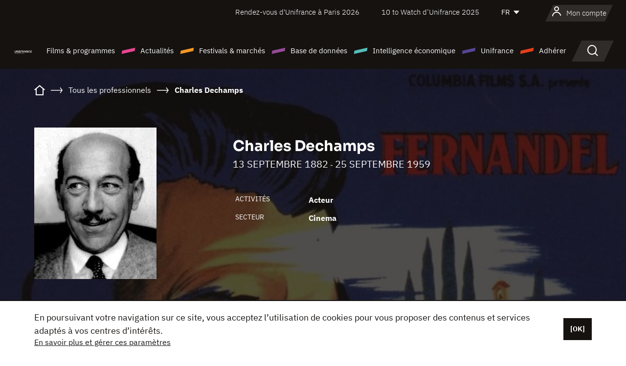

--- FILE ---
content_type: text/html; charset=utf-8
request_url: https://www.google.com/recaptcha/api2/anchor?ar=1&k=6LcJfHopAAAAAJA2ysQXhcpcbIYJi36tX6uIGLaU&co=aHR0cHM6Ly93d3cudW5pZnJhbmNlLm9yZzo0NDM.&hl=en&v=PoyoqOPhxBO7pBk68S4YbpHZ&size=normal&anchor-ms=20000&execute-ms=30000&cb=93xoiohhtwx3
body_size: 49361
content:
<!DOCTYPE HTML><html dir="ltr" lang="en"><head><meta http-equiv="Content-Type" content="text/html; charset=UTF-8">
<meta http-equiv="X-UA-Compatible" content="IE=edge">
<title>reCAPTCHA</title>
<style type="text/css">
/* cyrillic-ext */
@font-face {
  font-family: 'Roboto';
  font-style: normal;
  font-weight: 400;
  font-stretch: 100%;
  src: url(//fonts.gstatic.com/s/roboto/v48/KFO7CnqEu92Fr1ME7kSn66aGLdTylUAMa3GUBHMdazTgWw.woff2) format('woff2');
  unicode-range: U+0460-052F, U+1C80-1C8A, U+20B4, U+2DE0-2DFF, U+A640-A69F, U+FE2E-FE2F;
}
/* cyrillic */
@font-face {
  font-family: 'Roboto';
  font-style: normal;
  font-weight: 400;
  font-stretch: 100%;
  src: url(//fonts.gstatic.com/s/roboto/v48/KFO7CnqEu92Fr1ME7kSn66aGLdTylUAMa3iUBHMdazTgWw.woff2) format('woff2');
  unicode-range: U+0301, U+0400-045F, U+0490-0491, U+04B0-04B1, U+2116;
}
/* greek-ext */
@font-face {
  font-family: 'Roboto';
  font-style: normal;
  font-weight: 400;
  font-stretch: 100%;
  src: url(//fonts.gstatic.com/s/roboto/v48/KFO7CnqEu92Fr1ME7kSn66aGLdTylUAMa3CUBHMdazTgWw.woff2) format('woff2');
  unicode-range: U+1F00-1FFF;
}
/* greek */
@font-face {
  font-family: 'Roboto';
  font-style: normal;
  font-weight: 400;
  font-stretch: 100%;
  src: url(//fonts.gstatic.com/s/roboto/v48/KFO7CnqEu92Fr1ME7kSn66aGLdTylUAMa3-UBHMdazTgWw.woff2) format('woff2');
  unicode-range: U+0370-0377, U+037A-037F, U+0384-038A, U+038C, U+038E-03A1, U+03A3-03FF;
}
/* math */
@font-face {
  font-family: 'Roboto';
  font-style: normal;
  font-weight: 400;
  font-stretch: 100%;
  src: url(//fonts.gstatic.com/s/roboto/v48/KFO7CnqEu92Fr1ME7kSn66aGLdTylUAMawCUBHMdazTgWw.woff2) format('woff2');
  unicode-range: U+0302-0303, U+0305, U+0307-0308, U+0310, U+0312, U+0315, U+031A, U+0326-0327, U+032C, U+032F-0330, U+0332-0333, U+0338, U+033A, U+0346, U+034D, U+0391-03A1, U+03A3-03A9, U+03B1-03C9, U+03D1, U+03D5-03D6, U+03F0-03F1, U+03F4-03F5, U+2016-2017, U+2034-2038, U+203C, U+2040, U+2043, U+2047, U+2050, U+2057, U+205F, U+2070-2071, U+2074-208E, U+2090-209C, U+20D0-20DC, U+20E1, U+20E5-20EF, U+2100-2112, U+2114-2115, U+2117-2121, U+2123-214F, U+2190, U+2192, U+2194-21AE, U+21B0-21E5, U+21F1-21F2, U+21F4-2211, U+2213-2214, U+2216-22FF, U+2308-230B, U+2310, U+2319, U+231C-2321, U+2336-237A, U+237C, U+2395, U+239B-23B7, U+23D0, U+23DC-23E1, U+2474-2475, U+25AF, U+25B3, U+25B7, U+25BD, U+25C1, U+25CA, U+25CC, U+25FB, U+266D-266F, U+27C0-27FF, U+2900-2AFF, U+2B0E-2B11, U+2B30-2B4C, U+2BFE, U+3030, U+FF5B, U+FF5D, U+1D400-1D7FF, U+1EE00-1EEFF;
}
/* symbols */
@font-face {
  font-family: 'Roboto';
  font-style: normal;
  font-weight: 400;
  font-stretch: 100%;
  src: url(//fonts.gstatic.com/s/roboto/v48/KFO7CnqEu92Fr1ME7kSn66aGLdTylUAMaxKUBHMdazTgWw.woff2) format('woff2');
  unicode-range: U+0001-000C, U+000E-001F, U+007F-009F, U+20DD-20E0, U+20E2-20E4, U+2150-218F, U+2190, U+2192, U+2194-2199, U+21AF, U+21E6-21F0, U+21F3, U+2218-2219, U+2299, U+22C4-22C6, U+2300-243F, U+2440-244A, U+2460-24FF, U+25A0-27BF, U+2800-28FF, U+2921-2922, U+2981, U+29BF, U+29EB, U+2B00-2BFF, U+4DC0-4DFF, U+FFF9-FFFB, U+10140-1018E, U+10190-1019C, U+101A0, U+101D0-101FD, U+102E0-102FB, U+10E60-10E7E, U+1D2C0-1D2D3, U+1D2E0-1D37F, U+1F000-1F0FF, U+1F100-1F1AD, U+1F1E6-1F1FF, U+1F30D-1F30F, U+1F315, U+1F31C, U+1F31E, U+1F320-1F32C, U+1F336, U+1F378, U+1F37D, U+1F382, U+1F393-1F39F, U+1F3A7-1F3A8, U+1F3AC-1F3AF, U+1F3C2, U+1F3C4-1F3C6, U+1F3CA-1F3CE, U+1F3D4-1F3E0, U+1F3ED, U+1F3F1-1F3F3, U+1F3F5-1F3F7, U+1F408, U+1F415, U+1F41F, U+1F426, U+1F43F, U+1F441-1F442, U+1F444, U+1F446-1F449, U+1F44C-1F44E, U+1F453, U+1F46A, U+1F47D, U+1F4A3, U+1F4B0, U+1F4B3, U+1F4B9, U+1F4BB, U+1F4BF, U+1F4C8-1F4CB, U+1F4D6, U+1F4DA, U+1F4DF, U+1F4E3-1F4E6, U+1F4EA-1F4ED, U+1F4F7, U+1F4F9-1F4FB, U+1F4FD-1F4FE, U+1F503, U+1F507-1F50B, U+1F50D, U+1F512-1F513, U+1F53E-1F54A, U+1F54F-1F5FA, U+1F610, U+1F650-1F67F, U+1F687, U+1F68D, U+1F691, U+1F694, U+1F698, U+1F6AD, U+1F6B2, U+1F6B9-1F6BA, U+1F6BC, U+1F6C6-1F6CF, U+1F6D3-1F6D7, U+1F6E0-1F6EA, U+1F6F0-1F6F3, U+1F6F7-1F6FC, U+1F700-1F7FF, U+1F800-1F80B, U+1F810-1F847, U+1F850-1F859, U+1F860-1F887, U+1F890-1F8AD, U+1F8B0-1F8BB, U+1F8C0-1F8C1, U+1F900-1F90B, U+1F93B, U+1F946, U+1F984, U+1F996, U+1F9E9, U+1FA00-1FA6F, U+1FA70-1FA7C, U+1FA80-1FA89, U+1FA8F-1FAC6, U+1FACE-1FADC, U+1FADF-1FAE9, U+1FAF0-1FAF8, U+1FB00-1FBFF;
}
/* vietnamese */
@font-face {
  font-family: 'Roboto';
  font-style: normal;
  font-weight: 400;
  font-stretch: 100%;
  src: url(//fonts.gstatic.com/s/roboto/v48/KFO7CnqEu92Fr1ME7kSn66aGLdTylUAMa3OUBHMdazTgWw.woff2) format('woff2');
  unicode-range: U+0102-0103, U+0110-0111, U+0128-0129, U+0168-0169, U+01A0-01A1, U+01AF-01B0, U+0300-0301, U+0303-0304, U+0308-0309, U+0323, U+0329, U+1EA0-1EF9, U+20AB;
}
/* latin-ext */
@font-face {
  font-family: 'Roboto';
  font-style: normal;
  font-weight: 400;
  font-stretch: 100%;
  src: url(//fonts.gstatic.com/s/roboto/v48/KFO7CnqEu92Fr1ME7kSn66aGLdTylUAMa3KUBHMdazTgWw.woff2) format('woff2');
  unicode-range: U+0100-02BA, U+02BD-02C5, U+02C7-02CC, U+02CE-02D7, U+02DD-02FF, U+0304, U+0308, U+0329, U+1D00-1DBF, U+1E00-1E9F, U+1EF2-1EFF, U+2020, U+20A0-20AB, U+20AD-20C0, U+2113, U+2C60-2C7F, U+A720-A7FF;
}
/* latin */
@font-face {
  font-family: 'Roboto';
  font-style: normal;
  font-weight: 400;
  font-stretch: 100%;
  src: url(//fonts.gstatic.com/s/roboto/v48/KFO7CnqEu92Fr1ME7kSn66aGLdTylUAMa3yUBHMdazQ.woff2) format('woff2');
  unicode-range: U+0000-00FF, U+0131, U+0152-0153, U+02BB-02BC, U+02C6, U+02DA, U+02DC, U+0304, U+0308, U+0329, U+2000-206F, U+20AC, U+2122, U+2191, U+2193, U+2212, U+2215, U+FEFF, U+FFFD;
}
/* cyrillic-ext */
@font-face {
  font-family: 'Roboto';
  font-style: normal;
  font-weight: 500;
  font-stretch: 100%;
  src: url(//fonts.gstatic.com/s/roboto/v48/KFO7CnqEu92Fr1ME7kSn66aGLdTylUAMa3GUBHMdazTgWw.woff2) format('woff2');
  unicode-range: U+0460-052F, U+1C80-1C8A, U+20B4, U+2DE0-2DFF, U+A640-A69F, U+FE2E-FE2F;
}
/* cyrillic */
@font-face {
  font-family: 'Roboto';
  font-style: normal;
  font-weight: 500;
  font-stretch: 100%;
  src: url(//fonts.gstatic.com/s/roboto/v48/KFO7CnqEu92Fr1ME7kSn66aGLdTylUAMa3iUBHMdazTgWw.woff2) format('woff2');
  unicode-range: U+0301, U+0400-045F, U+0490-0491, U+04B0-04B1, U+2116;
}
/* greek-ext */
@font-face {
  font-family: 'Roboto';
  font-style: normal;
  font-weight: 500;
  font-stretch: 100%;
  src: url(//fonts.gstatic.com/s/roboto/v48/KFO7CnqEu92Fr1ME7kSn66aGLdTylUAMa3CUBHMdazTgWw.woff2) format('woff2');
  unicode-range: U+1F00-1FFF;
}
/* greek */
@font-face {
  font-family: 'Roboto';
  font-style: normal;
  font-weight: 500;
  font-stretch: 100%;
  src: url(//fonts.gstatic.com/s/roboto/v48/KFO7CnqEu92Fr1ME7kSn66aGLdTylUAMa3-UBHMdazTgWw.woff2) format('woff2');
  unicode-range: U+0370-0377, U+037A-037F, U+0384-038A, U+038C, U+038E-03A1, U+03A3-03FF;
}
/* math */
@font-face {
  font-family: 'Roboto';
  font-style: normal;
  font-weight: 500;
  font-stretch: 100%;
  src: url(//fonts.gstatic.com/s/roboto/v48/KFO7CnqEu92Fr1ME7kSn66aGLdTylUAMawCUBHMdazTgWw.woff2) format('woff2');
  unicode-range: U+0302-0303, U+0305, U+0307-0308, U+0310, U+0312, U+0315, U+031A, U+0326-0327, U+032C, U+032F-0330, U+0332-0333, U+0338, U+033A, U+0346, U+034D, U+0391-03A1, U+03A3-03A9, U+03B1-03C9, U+03D1, U+03D5-03D6, U+03F0-03F1, U+03F4-03F5, U+2016-2017, U+2034-2038, U+203C, U+2040, U+2043, U+2047, U+2050, U+2057, U+205F, U+2070-2071, U+2074-208E, U+2090-209C, U+20D0-20DC, U+20E1, U+20E5-20EF, U+2100-2112, U+2114-2115, U+2117-2121, U+2123-214F, U+2190, U+2192, U+2194-21AE, U+21B0-21E5, U+21F1-21F2, U+21F4-2211, U+2213-2214, U+2216-22FF, U+2308-230B, U+2310, U+2319, U+231C-2321, U+2336-237A, U+237C, U+2395, U+239B-23B7, U+23D0, U+23DC-23E1, U+2474-2475, U+25AF, U+25B3, U+25B7, U+25BD, U+25C1, U+25CA, U+25CC, U+25FB, U+266D-266F, U+27C0-27FF, U+2900-2AFF, U+2B0E-2B11, U+2B30-2B4C, U+2BFE, U+3030, U+FF5B, U+FF5D, U+1D400-1D7FF, U+1EE00-1EEFF;
}
/* symbols */
@font-face {
  font-family: 'Roboto';
  font-style: normal;
  font-weight: 500;
  font-stretch: 100%;
  src: url(//fonts.gstatic.com/s/roboto/v48/KFO7CnqEu92Fr1ME7kSn66aGLdTylUAMaxKUBHMdazTgWw.woff2) format('woff2');
  unicode-range: U+0001-000C, U+000E-001F, U+007F-009F, U+20DD-20E0, U+20E2-20E4, U+2150-218F, U+2190, U+2192, U+2194-2199, U+21AF, U+21E6-21F0, U+21F3, U+2218-2219, U+2299, U+22C4-22C6, U+2300-243F, U+2440-244A, U+2460-24FF, U+25A0-27BF, U+2800-28FF, U+2921-2922, U+2981, U+29BF, U+29EB, U+2B00-2BFF, U+4DC0-4DFF, U+FFF9-FFFB, U+10140-1018E, U+10190-1019C, U+101A0, U+101D0-101FD, U+102E0-102FB, U+10E60-10E7E, U+1D2C0-1D2D3, U+1D2E0-1D37F, U+1F000-1F0FF, U+1F100-1F1AD, U+1F1E6-1F1FF, U+1F30D-1F30F, U+1F315, U+1F31C, U+1F31E, U+1F320-1F32C, U+1F336, U+1F378, U+1F37D, U+1F382, U+1F393-1F39F, U+1F3A7-1F3A8, U+1F3AC-1F3AF, U+1F3C2, U+1F3C4-1F3C6, U+1F3CA-1F3CE, U+1F3D4-1F3E0, U+1F3ED, U+1F3F1-1F3F3, U+1F3F5-1F3F7, U+1F408, U+1F415, U+1F41F, U+1F426, U+1F43F, U+1F441-1F442, U+1F444, U+1F446-1F449, U+1F44C-1F44E, U+1F453, U+1F46A, U+1F47D, U+1F4A3, U+1F4B0, U+1F4B3, U+1F4B9, U+1F4BB, U+1F4BF, U+1F4C8-1F4CB, U+1F4D6, U+1F4DA, U+1F4DF, U+1F4E3-1F4E6, U+1F4EA-1F4ED, U+1F4F7, U+1F4F9-1F4FB, U+1F4FD-1F4FE, U+1F503, U+1F507-1F50B, U+1F50D, U+1F512-1F513, U+1F53E-1F54A, U+1F54F-1F5FA, U+1F610, U+1F650-1F67F, U+1F687, U+1F68D, U+1F691, U+1F694, U+1F698, U+1F6AD, U+1F6B2, U+1F6B9-1F6BA, U+1F6BC, U+1F6C6-1F6CF, U+1F6D3-1F6D7, U+1F6E0-1F6EA, U+1F6F0-1F6F3, U+1F6F7-1F6FC, U+1F700-1F7FF, U+1F800-1F80B, U+1F810-1F847, U+1F850-1F859, U+1F860-1F887, U+1F890-1F8AD, U+1F8B0-1F8BB, U+1F8C0-1F8C1, U+1F900-1F90B, U+1F93B, U+1F946, U+1F984, U+1F996, U+1F9E9, U+1FA00-1FA6F, U+1FA70-1FA7C, U+1FA80-1FA89, U+1FA8F-1FAC6, U+1FACE-1FADC, U+1FADF-1FAE9, U+1FAF0-1FAF8, U+1FB00-1FBFF;
}
/* vietnamese */
@font-face {
  font-family: 'Roboto';
  font-style: normal;
  font-weight: 500;
  font-stretch: 100%;
  src: url(//fonts.gstatic.com/s/roboto/v48/KFO7CnqEu92Fr1ME7kSn66aGLdTylUAMa3OUBHMdazTgWw.woff2) format('woff2');
  unicode-range: U+0102-0103, U+0110-0111, U+0128-0129, U+0168-0169, U+01A0-01A1, U+01AF-01B0, U+0300-0301, U+0303-0304, U+0308-0309, U+0323, U+0329, U+1EA0-1EF9, U+20AB;
}
/* latin-ext */
@font-face {
  font-family: 'Roboto';
  font-style: normal;
  font-weight: 500;
  font-stretch: 100%;
  src: url(//fonts.gstatic.com/s/roboto/v48/KFO7CnqEu92Fr1ME7kSn66aGLdTylUAMa3KUBHMdazTgWw.woff2) format('woff2');
  unicode-range: U+0100-02BA, U+02BD-02C5, U+02C7-02CC, U+02CE-02D7, U+02DD-02FF, U+0304, U+0308, U+0329, U+1D00-1DBF, U+1E00-1E9F, U+1EF2-1EFF, U+2020, U+20A0-20AB, U+20AD-20C0, U+2113, U+2C60-2C7F, U+A720-A7FF;
}
/* latin */
@font-face {
  font-family: 'Roboto';
  font-style: normal;
  font-weight: 500;
  font-stretch: 100%;
  src: url(//fonts.gstatic.com/s/roboto/v48/KFO7CnqEu92Fr1ME7kSn66aGLdTylUAMa3yUBHMdazQ.woff2) format('woff2');
  unicode-range: U+0000-00FF, U+0131, U+0152-0153, U+02BB-02BC, U+02C6, U+02DA, U+02DC, U+0304, U+0308, U+0329, U+2000-206F, U+20AC, U+2122, U+2191, U+2193, U+2212, U+2215, U+FEFF, U+FFFD;
}
/* cyrillic-ext */
@font-face {
  font-family: 'Roboto';
  font-style: normal;
  font-weight: 900;
  font-stretch: 100%;
  src: url(//fonts.gstatic.com/s/roboto/v48/KFO7CnqEu92Fr1ME7kSn66aGLdTylUAMa3GUBHMdazTgWw.woff2) format('woff2');
  unicode-range: U+0460-052F, U+1C80-1C8A, U+20B4, U+2DE0-2DFF, U+A640-A69F, U+FE2E-FE2F;
}
/* cyrillic */
@font-face {
  font-family: 'Roboto';
  font-style: normal;
  font-weight: 900;
  font-stretch: 100%;
  src: url(//fonts.gstatic.com/s/roboto/v48/KFO7CnqEu92Fr1ME7kSn66aGLdTylUAMa3iUBHMdazTgWw.woff2) format('woff2');
  unicode-range: U+0301, U+0400-045F, U+0490-0491, U+04B0-04B1, U+2116;
}
/* greek-ext */
@font-face {
  font-family: 'Roboto';
  font-style: normal;
  font-weight: 900;
  font-stretch: 100%;
  src: url(//fonts.gstatic.com/s/roboto/v48/KFO7CnqEu92Fr1ME7kSn66aGLdTylUAMa3CUBHMdazTgWw.woff2) format('woff2');
  unicode-range: U+1F00-1FFF;
}
/* greek */
@font-face {
  font-family: 'Roboto';
  font-style: normal;
  font-weight: 900;
  font-stretch: 100%;
  src: url(//fonts.gstatic.com/s/roboto/v48/KFO7CnqEu92Fr1ME7kSn66aGLdTylUAMa3-UBHMdazTgWw.woff2) format('woff2');
  unicode-range: U+0370-0377, U+037A-037F, U+0384-038A, U+038C, U+038E-03A1, U+03A3-03FF;
}
/* math */
@font-face {
  font-family: 'Roboto';
  font-style: normal;
  font-weight: 900;
  font-stretch: 100%;
  src: url(//fonts.gstatic.com/s/roboto/v48/KFO7CnqEu92Fr1ME7kSn66aGLdTylUAMawCUBHMdazTgWw.woff2) format('woff2');
  unicode-range: U+0302-0303, U+0305, U+0307-0308, U+0310, U+0312, U+0315, U+031A, U+0326-0327, U+032C, U+032F-0330, U+0332-0333, U+0338, U+033A, U+0346, U+034D, U+0391-03A1, U+03A3-03A9, U+03B1-03C9, U+03D1, U+03D5-03D6, U+03F0-03F1, U+03F4-03F5, U+2016-2017, U+2034-2038, U+203C, U+2040, U+2043, U+2047, U+2050, U+2057, U+205F, U+2070-2071, U+2074-208E, U+2090-209C, U+20D0-20DC, U+20E1, U+20E5-20EF, U+2100-2112, U+2114-2115, U+2117-2121, U+2123-214F, U+2190, U+2192, U+2194-21AE, U+21B0-21E5, U+21F1-21F2, U+21F4-2211, U+2213-2214, U+2216-22FF, U+2308-230B, U+2310, U+2319, U+231C-2321, U+2336-237A, U+237C, U+2395, U+239B-23B7, U+23D0, U+23DC-23E1, U+2474-2475, U+25AF, U+25B3, U+25B7, U+25BD, U+25C1, U+25CA, U+25CC, U+25FB, U+266D-266F, U+27C0-27FF, U+2900-2AFF, U+2B0E-2B11, U+2B30-2B4C, U+2BFE, U+3030, U+FF5B, U+FF5D, U+1D400-1D7FF, U+1EE00-1EEFF;
}
/* symbols */
@font-face {
  font-family: 'Roboto';
  font-style: normal;
  font-weight: 900;
  font-stretch: 100%;
  src: url(//fonts.gstatic.com/s/roboto/v48/KFO7CnqEu92Fr1ME7kSn66aGLdTylUAMaxKUBHMdazTgWw.woff2) format('woff2');
  unicode-range: U+0001-000C, U+000E-001F, U+007F-009F, U+20DD-20E0, U+20E2-20E4, U+2150-218F, U+2190, U+2192, U+2194-2199, U+21AF, U+21E6-21F0, U+21F3, U+2218-2219, U+2299, U+22C4-22C6, U+2300-243F, U+2440-244A, U+2460-24FF, U+25A0-27BF, U+2800-28FF, U+2921-2922, U+2981, U+29BF, U+29EB, U+2B00-2BFF, U+4DC0-4DFF, U+FFF9-FFFB, U+10140-1018E, U+10190-1019C, U+101A0, U+101D0-101FD, U+102E0-102FB, U+10E60-10E7E, U+1D2C0-1D2D3, U+1D2E0-1D37F, U+1F000-1F0FF, U+1F100-1F1AD, U+1F1E6-1F1FF, U+1F30D-1F30F, U+1F315, U+1F31C, U+1F31E, U+1F320-1F32C, U+1F336, U+1F378, U+1F37D, U+1F382, U+1F393-1F39F, U+1F3A7-1F3A8, U+1F3AC-1F3AF, U+1F3C2, U+1F3C4-1F3C6, U+1F3CA-1F3CE, U+1F3D4-1F3E0, U+1F3ED, U+1F3F1-1F3F3, U+1F3F5-1F3F7, U+1F408, U+1F415, U+1F41F, U+1F426, U+1F43F, U+1F441-1F442, U+1F444, U+1F446-1F449, U+1F44C-1F44E, U+1F453, U+1F46A, U+1F47D, U+1F4A3, U+1F4B0, U+1F4B3, U+1F4B9, U+1F4BB, U+1F4BF, U+1F4C8-1F4CB, U+1F4D6, U+1F4DA, U+1F4DF, U+1F4E3-1F4E6, U+1F4EA-1F4ED, U+1F4F7, U+1F4F9-1F4FB, U+1F4FD-1F4FE, U+1F503, U+1F507-1F50B, U+1F50D, U+1F512-1F513, U+1F53E-1F54A, U+1F54F-1F5FA, U+1F610, U+1F650-1F67F, U+1F687, U+1F68D, U+1F691, U+1F694, U+1F698, U+1F6AD, U+1F6B2, U+1F6B9-1F6BA, U+1F6BC, U+1F6C6-1F6CF, U+1F6D3-1F6D7, U+1F6E0-1F6EA, U+1F6F0-1F6F3, U+1F6F7-1F6FC, U+1F700-1F7FF, U+1F800-1F80B, U+1F810-1F847, U+1F850-1F859, U+1F860-1F887, U+1F890-1F8AD, U+1F8B0-1F8BB, U+1F8C0-1F8C1, U+1F900-1F90B, U+1F93B, U+1F946, U+1F984, U+1F996, U+1F9E9, U+1FA00-1FA6F, U+1FA70-1FA7C, U+1FA80-1FA89, U+1FA8F-1FAC6, U+1FACE-1FADC, U+1FADF-1FAE9, U+1FAF0-1FAF8, U+1FB00-1FBFF;
}
/* vietnamese */
@font-face {
  font-family: 'Roboto';
  font-style: normal;
  font-weight: 900;
  font-stretch: 100%;
  src: url(//fonts.gstatic.com/s/roboto/v48/KFO7CnqEu92Fr1ME7kSn66aGLdTylUAMa3OUBHMdazTgWw.woff2) format('woff2');
  unicode-range: U+0102-0103, U+0110-0111, U+0128-0129, U+0168-0169, U+01A0-01A1, U+01AF-01B0, U+0300-0301, U+0303-0304, U+0308-0309, U+0323, U+0329, U+1EA0-1EF9, U+20AB;
}
/* latin-ext */
@font-face {
  font-family: 'Roboto';
  font-style: normal;
  font-weight: 900;
  font-stretch: 100%;
  src: url(//fonts.gstatic.com/s/roboto/v48/KFO7CnqEu92Fr1ME7kSn66aGLdTylUAMa3KUBHMdazTgWw.woff2) format('woff2');
  unicode-range: U+0100-02BA, U+02BD-02C5, U+02C7-02CC, U+02CE-02D7, U+02DD-02FF, U+0304, U+0308, U+0329, U+1D00-1DBF, U+1E00-1E9F, U+1EF2-1EFF, U+2020, U+20A0-20AB, U+20AD-20C0, U+2113, U+2C60-2C7F, U+A720-A7FF;
}
/* latin */
@font-face {
  font-family: 'Roboto';
  font-style: normal;
  font-weight: 900;
  font-stretch: 100%;
  src: url(//fonts.gstatic.com/s/roboto/v48/KFO7CnqEu92Fr1ME7kSn66aGLdTylUAMa3yUBHMdazQ.woff2) format('woff2');
  unicode-range: U+0000-00FF, U+0131, U+0152-0153, U+02BB-02BC, U+02C6, U+02DA, U+02DC, U+0304, U+0308, U+0329, U+2000-206F, U+20AC, U+2122, U+2191, U+2193, U+2212, U+2215, U+FEFF, U+FFFD;
}

</style>
<link rel="stylesheet" type="text/css" href="https://www.gstatic.com/recaptcha/releases/PoyoqOPhxBO7pBk68S4YbpHZ/styles__ltr.css">
<script nonce="-kYaat01e9_NMpQpY9pgNg" type="text/javascript">window['__recaptcha_api'] = 'https://www.google.com/recaptcha/api2/';</script>
<script type="text/javascript" src="https://www.gstatic.com/recaptcha/releases/PoyoqOPhxBO7pBk68S4YbpHZ/recaptcha__en.js" nonce="-kYaat01e9_NMpQpY9pgNg">
      
    </script></head>
<body><div id="rc-anchor-alert" class="rc-anchor-alert"></div>
<input type="hidden" id="recaptcha-token" value="[base64]">
<script type="text/javascript" nonce="-kYaat01e9_NMpQpY9pgNg">
      recaptcha.anchor.Main.init("[\x22ainput\x22,[\x22bgdata\x22,\x22\x22,\[base64]/[base64]/MjU1Ong/[base64]/[base64]/[base64]/[base64]/[base64]/[base64]/[base64]/[base64]/[base64]/[base64]/[base64]/[base64]/[base64]/[base64]/[base64]\\u003d\x22,\[base64]\\u003d\\u003d\x22,\x22b04sasKhwqrDiXHDhCIxw4nCt1nDg8OnRcKJwrN5wozDp8KBwro0wqTCisKyw5h0w4hmwrDDlsOAw4/CvgbDhxrCtcO4bTTCrcK5FMOgwojCrEjDgcKgw7ZNf8KYw78JA8O2T8K7woYlLcKQw6PDrMOKRDjCjFvDoVY5wpEQW2lKNRTDjkfCo8O4IyFRw4EuwpNrw7vDnsK6w4kKIMKGw6p5woIzwqnCsR7DpW3CvMKRw5HDr1/CusOEwo7CqxPCosOzR8KYGx7ClQTCj0fDpMOsEERLwq7Dt8Oqw6ZnfBNOwoDDpWfDkMKMeyTCtMO+w77CpsKUwrnCgMK7wrsuwo/CvEvClDPCvVDDjcKgKBrDrsKjGsO+asOEC1lSw4zCjU3DvDcRw4zCrsOowoVfCcKYPyBCEsKsw5UIwpPChsOZEcKjYRpxwrHDq23DlW4oJAbDksOYwp5Ew55Mwr/CuWfCqcOpXMOmwr4oD8OpHMKkw4PDu3EzNsONU0zCmzXDtT87aMOyw6bDvmEyeMKjwptQJsO/QgjCsMK8LMK3QMOXBTjCrsOAFcO8FUEeeGTDucKCP8KWwqt3E2Ziw4sdVsKvw7HDtcOmOsKpwrZTWGvDskbClm9NJsKcFcONw4XDjA/DtsKEN8OeGHfCmsO3GU0cZiDCigrCvsOww6XDlwLDh0xpw5JqcTwzElBZXcKrwqHDtzvCkjXDhMOiw7c4wrlxwo4OWMKlccOmw61bHTE2ck7DtGQLfsOawoRdwq/Co8ObfsKNwovCqsOlwpPCnMO5GsKZwqRjeMOZwo3Ch8O+wqDDusOdw58mB8K9YMOUw4TDuMKrw4lPwqjDnsOrSiUyAxZow7hvQ1wDw6gXw4sKW3vCkMKHw6JiwrZ1WjDCosOOUwDCsiYawrzCicKfbSHDhzQQwqHDsMK3w5zDnMKGwrsSwohzMlQBEsOSw6vDqi/Cq3NAZT3DusOkcsOmwq7Dn8Klw6rCuMKJw67CrRBXwrJIH8K5csOKw4fCiF4hwr8tf8KqN8OKw6DDrMOKwo17A8KXwoEaGcK+fipww5DCo8OTwrXDigAcY0tkcsK4wpzDqAN2w6MXaMO4wrtgTsKvw6nDsVlywpkTwpNXwp4uwpnCkF/CgMK2OhvCq0nDn8OBGEnCssKuajrCnsOyd0oIw4/CuHDDr8OOWMKhew/CtMKtw5vDrsKVwojDgEQVeVJCTcKhPElZwptzYsOIwqZbN3hvw7/CuREpNyB5w4jDqsOvFsOxw6tWw5NIw7UhwrLDlmB5KRNvOjtTOnfCqcOSRTMCBXjDvGDDqRvDnsObDndQNHQ5e8KXwqLDuEZdHCQsw4LCj8OgIsO5w4AKcsOrMEgNN1vCmMK+BArCmydpesKmw6fCk8KcEMKeCcO9FR3DosOQwonDhDHDlHR9RMKawp/DrcOfw4Jtw5gOw6XCgFHDmBZJGsOCworCqcKWIDBVaMK+w5d5wrTDtHLCscK5QGE4w4oywpNiU8KObjgMb8OvecO/w7PCoQ10wr1nwqPDn2o+w5p4w4jDicKIVMKww5vDqy1Iw4VnKRsMw5DDjcOiw4nDhcKbcHjDgW/Cv8KpXA4OInHDscKUCcOZUhV1HT0WP3PDlMO4NF9SKXp4wprDlhTDuMOUw5pmw5jCk20WwpYgwqhcV0zDn8OjXMOWw7/Cs8KMW8OLfcOPaTZIMQlVUAxrwpvCkFPCu2QAAwnDlMKNHWTCr8KGbzDCoikaZMKzUiPDjcKBwo/DsEI6JMKxVMOgwqg9woXChcOuRhsawpbCs8O2wpt9ZS7CksK+w58Xw73CtsOhEsO4ewJ6wo3Cl8Orw4tfwrbCkWXDq0MWQ8KLwqQXPEkMJcKnBcO9wojDksKpw43Dg8K/w6tuw5/Ci8OUMsO7IsO9ZyfCrMOBwo1mwrgBw4FNSS/ClQ/ChhxoIcOAH13Dh8KKB8KdTVTCvsOoEsOLc3bDgsOkUC7DvCHDgMO7IMKqYmjDssKST0UrXUBVd8OOEQs0w4F0AsKhwr1uw7rCpFIrw6LCosK+w5bDt8KiOcKAbCodDRAnUQPDosOHHWhVEMKZZ0bCpMKow5DCtU81wr3DisKpXh9dwpcgAsOPXsOAHW7Cn8Oew7huJ0/DoMKTb8KPw50hwrTCgBfCowbDnQ1LwqIgwqPDlMOCwrMaN2zCjMODwpbDiCN0w7/CuMKsA8KGw6vDgRLDkcOGwoPCrsK/[base64]/CqypkCsOfbCXDi8KuwoRZN0zDh3PDgHHDk8K8wrPDgMOWw5tiMmTCkj/CiVNPNMKLwpnDijrCoEvCkW1HDcOGwowCEXcwYMK+wrECw4bChcOqw6NcwpPDoAQcwo/CjBzCmcKvwp5rT2rCixbDsknClC/Do8OVwr5fwpTCn1RDIsKCKRvDhB1bDSTCmAnDg8OGw4zClMOsw4PDgCfCkHkSd8ObwqDCosOeWcKww4tHwp3Do8K2wolZwrsFw4JqBsOHwodVRMORwocCw7tDQcKRw5ZCw67Dtnlzwq3DuMKzc1vCuxhrNljCsMK0ZsO3wpjCi8KbwocdAyzDmMO8w6XCh8K7ZMK6Mn/[base64]/Ciz3DisKgw6Qgwo1Yw63DhlTDjMOowofDg8OZeQYNw5jCnF7Cs8OIQjDDpcO7JcK3wovCrBHCvcO4McOVFWLDmnRpw6nDksKFTsKWwoLCkcOtw7/[base64]/ChzQJd8KEP8OdVFMcw4jDn8OEMsO4w4xEKR3DrXogeWrDjsKIw7vCvwnDgDfDsV/DvcO1OxYrDcKmbxtJwrUpwrPDu8OCJ8KBOMKPfyR2wobCg3IuH8KUw4LCusKpccKVw7bDp8OtXn4MFcKFGsOQwpLDoG3DqcKkLDPClMOsYx/DqsO9aws1wpplwqUNwpjCkAnCrcO/w5RvJsOHC8OIN8KQXcKsHMObYcKjP8KzwqpBwq07wpsGw5pZW8KmRkTCssKvVxE8Bz0MHcOlT8KDM8KMw4xqbm7CtHLCj0HDu8O+w4dmbwrDsMOhwpbCrMOXwpjCu8O/wqR5dMK2YhhXw4rDiMO0HCbDrXprO8O1AmfDuMOMwpBpJMO4w75dw6DCh8O8Ex5uw6PCkcKtZxkrw6XCkALDp0DDs8O/[base64]/[base64]/Digw/w5XCmxkWwr/ChsKTwr/CtMKcfMO3wqTCpmHCq3LCoWEkw43Dj1HCqMKVAH4jQ8Oww5jDuSN4ZRDDkMOlHMK2worDtQjDuMOPG8ObLWJmD8O3CMO5RAs3QMOeDsKywpjCmsKgwo7DuE5kw5VGw5nDoMO4CsKzT8KoPcOEF8OkSsKpw5HDn3zCq2nDpS14GcOWwp/ChMOgworCuMOiYMObwo3Doko7MwfDhgbDgQFrWcKKw77DlTLDqV4QC8Ouw6FDw7lzGAnClEhzY8KUwpzCicOCw5lfb8OEJ8O7wq56wqp5worDh8KOwowzGE/CvsKEwqQOwoQ5NsOhYMOhw4LDoQF7SMODBMK0w5fDhsOYUxduw5bDsA3DqTPDjSxkG1UfEAPDicO/GBNQwojCrkfCnHnClcK+wqLDvcK5aj3CvCzCnxtNRHvCu3LDhB7CisOEPD3DmcOzw4jDlXAsw4t1wrzDiE/DhsKVBMKswovDjMOGwr7DqQNtw4TDjjtcw6LCssOmwpTCkm5swp3CiSzCu8KLAcO5wobCvlNGwoR/XDnDhMK6wroqwoFMYU9tw6jDl2V/wod7wpTDsjMqMkpow7gfwo/[base64]/CpRvDhsOSw6LCsgxIwpxtTToYw7UYwrx2wpzCm37CuU5Ew4AiHDLCqMK1wpvDgsOlFF4GQcK7PSQiwp9ANMKJe8O1bsKEwrV6w53Cj8KJw751w5pYbsKjw6PCvF/Djhh9w7jChMOWAsK3wrwxAHbCi07CjcKgNMOICsKBIB/ChUITAcKDw4DDp8OhwrJrwq/CncKkF8KLDF1MLMKYORJRf3jCnMK/w5oLwrTDrl/DtMKDfsKswoEdWcKswpLCgsKDAgvDuFrCi8KWMMOMwovCjg/CrDEiH8KTdcKzwrzCtjjDisOEw5/DvMKMwoQUIybCs8OuJ0QGR8KgwpMTw5QYwrfDvQtkwpA4w47CgzApDV00HW/Co8OnccKnYy4mw5dTQsOswqUPSMKMwpg5w63DsWBGZ8K+C1RYDsOFcEbCoFzCtcK8YCDDoDoCw6xLQA9Cw7rClS7Dr1l6SV42wq/Dnyxdwr1XwqdAw5tACMKTw7jDtlLDiMO1w5vDh8Olw7wbLsOVwpETw7oiwqMBZcOWAcKtw6XDgcKRw5fDmUTCisOlw5jDgcKew4pcdEozwrXDhWTDt8KbOFAnZcO/b01Jw4TDpMOYwoXDig1aw4Mhwoc1w4XDvcKoOxMkw5TDiMKvacOBwpcdPSLDssKySWtBwrFkUMK/w6DDth3CoRbDh8OsMxDDtcKgw5LDq8KgXmzCisKSwoUGZkTCqsK9wpBIwp3Cj1Vkb3fDhXPCpcOadgjCr8K/NQ9+O8KoccKDBcKcwoAow4HDhDAzJ8OWFcK2WMObBsO/YGXDt3HCoxbDmcKKJ8KJCcKdw4E8UcKqWMKqw6stwoplHlgzPcOOcyzDlsK2woTCvMONw4XCpsK1ZMKJM8O2LcOEfcOMw5NcwoTCsHXCuyNSPEXCtsKwPEfDgCRZQVjDpjIcwo8cV8KqVHPDuTFJwr8nwqTCoR/DosO5w7V2w6kpw6cNYhbDlMOIwo1MZkdfwpjCoBDCvsO9DMOhZ8OZwrLDlBA+Py5paBXDmFnDugTDm1PDoHg1fRAdN8KHCR/ChW3DjUfCosKNw4PDjMOnd8KHwpgpYcOkcsOtw47Cj2rCkk9xFsKnw6Y4HkQSHyQBFsO9bFLDlcOkw58hw7pXwrlAJRzDoCTCisOUw4nCt1oyw4TCuVg/w6HDmhzDhSwLNX3DssKLw6zCvsK2w7gjw6nCkxHDlMO9w47ChDzDnx/DscK2STV3RcOrwp5hw7jDjUdrw7tswplYa8OKw6Q7ZRrCpcKzw7Z+wpUQa8OxLMKIwoxVwpU3w6d/[base64]/Dq8KCJsK0wpvCpXhyScOywp8WUsKzBzrDvVUUGEYbIxvCgMObw5vDtcKiwr/DucOVfcKhXUBfw7/DhDYRwpEqWsKwZXHCm8OowpDCn8KAw7jDs8OMCcKKD8Oxw43ClBnCu8KEw5dYZlZMwovDgsOXXMKIZcKkMMOgw6s3KHBHHwRCEF/DuA7Cm07Ct8Oew6zCkGHDgsKLZ8KDIcKuLyo/w6kwDlNYwpYewrLDkMOgwr5zFFrDk8OCwoTCtxvDqcOswr8WTcOWwr5DD8OvTDnCnStFwoBWSE7Dmh7CjyDCsMKjbMKDD0PCv8K8w7bDiBUFw4LCnsOwwqDClMOBaMKWIWhzFMKcw6dmJwfCul/CmUPDssOkKnwJwpNEVD1lGcKEwqPCq8OvcxPCuRQBfhIBPHHDu1ElMyDDrmfDkBp1Pm7Cs8OBwr7DisObw4TCg09Lw57CocKiw4E4MMOWQcKaw6www5Y+w63DhcOLwqxILAdPUsKbTgAkw6BqwoczYSJhcBDCsy/[base64]/wrvCtx1mwrIKw4TDvXbDnsOvRcKjwrXDucKsZsOdQn8cKcO5wqvDnhDClsONbcKkw6xUwo44wpPDoMOJw4PDkGjCnMKlEcK1wpnDpcKoQMOCw7x4w741wrROLsKBwqhRwpkhQljCq0DDkcO6T8OAwoXDqE7CplVHWXrDicOcw5rDmcKPw4/[base64]/McKww7rDpMKFwpsMPH3DgV/Clzc8VUVkw7ERwonCjcKUw7kxWMOvw7HCsQ/CozDDjGPCscKcwq1Bw6bDjMOnVcOhM8OKwrgLwp1kEyjDoMOlwprDksKKDDnDpMKlwrbDrCwVw7IDw4gdw4BNIWdPw4nDq8KXSAUkw7wIbAp2ecKVVsOWw7QQU2nCvsOpcnfDoW0CFcKgEnrDi8K+GMK9TWY4R0zDq8KyZElYw4zCkCHCuMOGIQ3DhMKvLmA3w75/wpRBwq47w5JrBMOOFUfDi8K7HsOaJ0FbwpbDiSfCkMOnw7d/w7caLcOTwrRwwqIKwqTDvsK3wrQ0CCB0w7fDkcKfZcKbZRXCvT9MwrrCjMKrw7Y4EwB3woXCvMOxaBlGwoTDjMKccMKqw4/[base64]/wrDCmAnCj0fDrnTDj8KGZ8OwcMKaAMKpKsOJw69+w7/CnMKHw57CiMOxw4bDgMOzSS8qw71aTMOxAQTDucKzfk7CoWI9CcKEKcKFUsKFw5t7w6Qtw6Vaw6ZNEFknNwjDqU4Iwq7CuMK/cHLCiF7DosOEw49BwofDnArDqsONAsOFJDsOXcOHFMKWbmPDiV/CtU5sTsOdw7TDqMKCw4nDuh/DncKmw7XDpGbCqRlsw74xw7oUwppxw5bDjcKBw5TDiMOFwo1/SwcWO2fCo8OswqQrdcKLV1Usw4okw6fDkMKGwqI8w7lxwpnChsKiw5zCrMO3w6UEJE3DgHjCuFkUw4sDw65Aw6/Dh24YwpgtacKCeMOwwqLCjQpzGsKKLsOow4hsw7cIw7Icwr3CuFYiwpcyOz5NdMOIQsOHwpDDmX0QR8KcHVdWLmAJTEMVw5zDucKCw51fwrRNbGs5f8KHw5Vqw78uworCmS15w77DtHgTw73Dhz4/JVIUMhkpQDpLwqIDR8KbHMKNNT7Cv3rCn8OawqwOXCnCh0Jbwo7DucKWwpzDjMKkw6fDm8Orw7Y4w5/CrxXCp8KIScKYwqNpw5ICw7xMBsKEaVPDnE9vw7jCmcK7QFnCokVbwoAURcO/w43DkxDCqcKSdxXDrMKnXSPDs8ORNFbCnBvCtnM+TcKnw4obw4XDsgXClsKzwp/DmsKHSsOIwq5OwqPDhsOKw5x+w5/CqsOpT8Ojw5Uce8OCZSZYw4LCnMKbwo0GPljDmGvChysSeixOw63CkcOgwp3CmMKrTcOLw7nCjU4kFMKawrFowqzCs8KxYj/[base64]/Nh/[base64]/[base64]/FcKgwrcbchbCm2jCoUBNwqpDw6DCuQPCp8Kyw7rDlCPCjlHCrG4Hf8OdcsKXw5QXS1XCo8K1GMK/[base64]/woTCr8KnUcKPM8OawqpBGsOfDngZHMKDwoAHDxFpQcORw7xLG0t4w6XDpGsIw5/DksKsF8ObbVzCoXsxZT3DlTt3R8O2dMKULsO7wo/[base64]/M8KxJkcleUPDhg/Dn8K0HWZYVDBYEnvChy9tXHlRwoXCjcKufcKWOhtKw6rDun7DiinCgsOkw63CsysqasK2wqoJVMKxSg3ChWPCqcKCwqh1wozDqWzDuMO1SlYkw6LDhsO/QcOMG8O7w4LDn2bCn1UBTWnCmMOvwr/DncKoJXTDjsOFwpbCqkZtemrCtMK/GMK+PzfDpsOtHsODGgLDlcOlIcKAeQHDr8O4LMO7w5hzw6xUwpbCq8OoXcKYw6c/w4h6eFDCqsOdRcKvwovCmMOzwq1iw4fCj8OOd25HwpjDi8OUwp5Iw7HDnMKNw4dbwqDCq3jCuFNsMRV3w5Efwr3CvUbChTTCsktjTmMJTMOFT8O7worCgHXCtVDCmMO+YwJ/dcKBAQ0/w7ZKey5mw7Uiwo7ChsOGwrbDkcOzCiF5w5jCi8Ozw4djEsK6FjDCqMOBw7ohwpIvcjHDsMOCAQUHGg/DjXLCkyo8woU+wpRIZ8KOwqxgI8OQw6k/WMOjw6YsOW00PyF8wqzCvlEhe1TDl04oKMOWUAEnel1bZjlDFMORw4XCucOdw6Ndw68kUsOlMMOewr0CwprDncO+bSAET3rCnsOBw64JY8O3wrnDm2p/w5vCpELCpsKRIMKzw45cHGUJIAZ5wrdBJy7Dl8KlesOxKcKNNcKPwpzCnsKbfXhfSRnCpMOuEmnDgH3CnD4Iw5IYH8ObwqgEw6bCsW1+w5/DqMKBwqZcJMKXwoXDgmnDl8KLw4NkWgEwwrjCtsOEwrzClTYxdGwUNE/CrsK3wrTDu8OZwpxSw58sw6DCmMObw5UNcl/Cnk7DlEsIdnvDusO7PMK9M25Nw7jDpmYtUzbCmsK5wodcQ8OBagdvIhtswrJcw5PCvsOYw7jCtzwJwojDt8OKw5jClGovZARvwo7DoVlxwpcDNsKZU8OzXhNuw7fDgMOccDxLYRrChcOcWgDCnMOvWxdAWC0tw5lZBR/DgcO1ZMKqwo9owrvDkcK5SVfCqksnaDF+E8K/[base64]/CucOswrHCgcKBwp7Dh8OTVMOoMAXDhijCvMO2a8OawqENeyFgFwvDhlIZMkXDkDU8w4tleHhbccKLw4DCvcKjwqnCj2zCtV7DnWEmRMOBU8KYwrx/BUvCv1VGw6Z0wo3CrCUzwqbCii3Ds3sAXGzDoC3DjT5Fw5k2a8K4PcKRJXzDo8OMwr/CpMKCwrzDv8OrCcKtVMOvwoJhwpvDnsKZwoo/[base64]/woh3fnrCixxaw4YUX8Kcwq/Dr2HCnsOkw6NXwpLChMKAWULCs8Klw4/Dj18KKjHClMONwrRUFkNlN8KOw6rCmsKXEFI9wqzCgsK5w6bCrMKywocSAMOdSsObw7E0w5LDiUxwcyRDB8OLfn7DtcO3LHt4w4/CucOawo1UBg7DsB/CisOmYMOEQQDCuTtrw6oIKVTDoMOXbsKTOmRTRsKfDk1Wwqw+w7vDhcObVxrCkSlfw7XDtsKQwpgdwrTCrcOrwr/CrhzDpBVIwq/CgcOBwoMcH2hmw71lw6s9w7nCnXVabUTCpj/[base64]/Jz46wosAPyzDhl5MwoHCgMOvZsK0QcK2DsOdw4nCm8Ojwphbw71bUATDgmpXViFiw5d7WcKCwoUXw6nDqC8XY8OxPDp5csO0wqDDkSphwr1KF1fDgzbCuwrCrSzDlsKIdcO/wowEDHpPw61iw7tfwrE/TnrCnMOeXiPDuhJ/EMK2w4nCuhVbZjXDtxXCnMKqwoYJwpAeDS9/ccKzwoRWwr9Gw4dxeSkwYsOSwqVow4HDlMKNL8O5W31/acO8EixnbhLCnsOXJcOtF8OvRcKow4nCucOvwrM/w5Ahw7LCiFFdX2t9wpTDsMKkwrRCw5MzUz4Gw67DshbDrsOQP3PCnMObwrPCvGrCqCPDqsK8GMKfcsObasOwwqcUwqcJEmDCisKAWsO+EncJa8OZf8Kgw6bCosO8woBeZH/[base64]/Cp8KTw5lCw7MUfcKewpEswpLCnsOkw64AL3ZUfjjDocOwPD3CiMKMw7XCnMK+woscf8ONN3YBLD3Dj8OLwrNyMmTDocOgwotfYENhwpYpH0XDpTzCsUkdw4/DgW7CusKaRsKaw4g4w6YMXGAoTTFbw6DDvg8Sw5PCuBnCoRJmRC3Dh8OtbWPCosOqRsOfw4AcwoDCl0Rgwp4sw7ZYw6fCjcOodWTCusKZw5rDsg7DtMO7w7/Dj8KtecKvw7fDtTkyFMOrw5V9O3U3wp/CgRXDoig/JmvCpjfCjGZwMcO1DTAawrkLw7YXwqXDnATDsDbCtMKfbTJBNMOUd0rCs1YrfA44w5rDtMOEETtcVsKpR8K2w70Hw4jDtcKFw4pmBXZLKQgsScOSQMOuQMOJDAzDiEHDgHDDoFFYWwBlwpkjA0TDgh4KDMK3woEzRMKUw4pgwpViw7jCuMKZwrTCliLDr0/[base64]/wowjw6vCksK6cjE7wp5hw6TCvn7DosOjw4hwaMOrw7ZyJcKHw6JMw4wzM0bDjsKPDsOiasOkwqXDucO6w6ZoVFMLw4DDgDVtYnvCj8OpFB1BwojDgMKiwoYKVsO3FEtdWcK+XcOhwoHCqMKfG8KGwq/DrsK8Y8KsZcOsTwFqw4Y3aRgxW8O0DHppXC/DqMOkwqFeL3JYOcKiw6bCnikCNztYBcOqw5DCgsOww7fDq8KSFMOaw6XCn8KPBlLCmcKCw6LCl8Kkw5NLQ8OGw4fCsG/DiWDCg8Oew5fChynDrkI0DWQewrJGK8OsecK2w70Kw7YzwrjDmsOAw5E+w6zDkEkew7QKZ8KPIjfDhwlaw6VXwq1GST/DiBo7wog3TMOWwpYlJ8KCwrhUw64IdMKSAy0qBcKyR8K9JWpzw50gXCbDhsKOLcOqw4XClwLDpz/CucOFw4/Cm3lvcsOVwpPCqsOXdcOZwqx6worCqMOXXcKad8ORw6/CicOWO00/woMnPMO8JsOww7TDg8K+FSVsFsKkMsKuw7sQw6nDqcK4K8K8KMOCBWjDs8OrwrNPdcK8GzhFOcOWw7txw7BQKsOlZMKIw5tFw6ofwofDmsOsdHXDqcOWwqRMMn7DmsKhBMO8ewzCjE3CtsKkZGwXX8K/KsKdXwRxQMKIP8KTDcOrMsOaFFUpGgFyZsO1OVsIXjXCoBR3w58CdTpBXsO1SGDCvghaw791w6Npd25awp7CnsKrU1N3wpBUwotkw4nDuxvDgEnDqsKgXQHClUvCisO8B8KMw6cMcsKBGx/DhsK8w5rDhwHDmkrDsXkcw7zDiF3DrMKSPMKIUjM8FFXCkMOQwoZEw7k/w6Fuw5DCpcKhSMO1LcKIwo9xKCxWDsKlfFAzw7A1IFZawrQpw7E3Uzk9Vlh/[base64]/CpjTDiMO9w6wXwrrDicKOw45xFzjDqsOXd8KUE8KaT8O/PcKlbMKZcisCQUHCohrCmsOvVkzCn8KLw47CncOTw5rCsSfCsAc6wrrCh1UjAyfDtCFnw7XCv1/DhEMPUxPDrilWDcKmw4MCJkjCgcOVNcOwwr7CvsK7wq3CksOBwrwTwqFlwo/CqwsFH1kEMcKMwrFsw7Vawo8HwrTCrcKcMMKHJcOSekVvFFgQwrdGBcKnAsOKfMOow58Nw793w67CvjAMV8Oiw5jCgsO8w5ArwoPDpU/DhMOWbsKFLmQwSiPCvsOGw4vDk8Knw5jCtyTCiTNOwrE7BMKbwqzDtBzCkMK9UMKBRgzDhcO2fGVYw6PDl8KJGxXDhRY/wqPDtF0JBU5SG2pnwrxjXzBrw7fCgSlde3nDil/[base64]/wonCicKbT1kzB8OowrskJcKGYwouw5vClsOGwp5pRMOkY8KfwpEww7MBQsO3w4U3w6XCtcO8AlDDrsKiw4o5wpFbw4rDpMKcO1diRsOlXsKyV3HDjT/Du8KCwrAswoltwrDCu2odM27ClcKWw7nDi8K6w5TDsj8IFhsww615wrHCtVN3JUXCg0HDp8OSw6TDmB3CpMOILD3CicKve0jClcOHw6VafsKKw5zDh33Dj8OUGsK1UMOEwrPDjk/CosKsQcOiw7LDkxBWw4BTLcOFwpTDgF8MwpIiwobCtkfDrH8rw47CkFnDqQ4TI8KSETvCnF8gEcKGFyoYBcKDFsKHbQrCtQLDlcO/Y19Ew5VVwqUFP8Kaw7DDrsKlc2DCqMO7w4EMwrUJwr95VzrCj8O/woY/wonDp2HCgRfCpMOsF8KlEiVEZW9LwrHDo085w7nDt8OXwozDqSYWdXfDp8OoJcKHwrlHeF0MVcKSGMOmLAJrcFjDs8Kka3NYwqJ8wqgoMcKMw4jDqMODS8O1w6IiT8OEworCj0/DnDVvGXxWM8Oyw5cZw7pbZE8yw4vDvFXCssObM8KFewTCi8K0w78aw5IdVsKSK27DoU3CvMOOwq0WSsK7VVIEwpvCgMOZw55Ow7zDt8O7TMOXJEhZwoZKfGoGwphbwoLCvD3DjRXCvcKUwojDlsK6TG/DicKEDDxSwr3CumUWwoRuHSV+w7nCg8OPw6LDtsOkZcKgwpjCr8OBcsOdT8OWL8OZwpgIa8ODb8KKA8OODETClnbCljXCpcOXJDrCucK/[base64]/[base64]/XS7DpGDDtl5uw5hLVsOLwr8lG8ODw4ESQ8K4MsOnwrcjw4RoXQjCjsOodTTDqV/[base64]/DkRMBwpDDhB5REsKXYsO8wqTCoVltwrTCrRcLHGfCiBQhw7oFw4LDhA1bwp0TKCPCusO+wp/[base64]/a0gwwq7DuxJEw5EkNQouFnAOMMKufEEmw5gDw7nCiSMMbS3CuzLDkcKjQ1BVw5dfwoQhKsO1NBNPw4/DvsOHw4IYw63CiXnCv8OufjEddmlOwotmAcKKw7zDol8/w5PCpTw6XTPDhsOmw4/CrMOuw5sfwqzDgzFewobCpsKcIMKhwp0LwqPDoy7Du8OqNSBjNsORwpwKbksYw6ggFEw6HMK9WsOgw5/DgMK2Vho2YGo/OcONw4Ufwp45aDHCjVMxw73DgTMBw4pBwrPCvWA/JCfCjsKCwp9hKcOsw4XDtn7Du8KkwqzDusOXG8Odw7/Cmh85w6McAcKDw6TDicKQFyAGwpTCh1PClcObIz/DqsK8wqfDqsOIwoTDgzjDocOHw7fDnlddEkJIFg5vJ8OwIxY2QzxTElfCoDXDiGRkw6nDgFIxPsOvwoMswoDDskbDiCHDo8O+wrxhLBAMQsOeFwDCvsOwXwXDu8OAwoxrwqgRR8OFwpB1AsOCbHkiccOYwrDDnglKw43DnT/CvmXCnUnDosOaw5Jhw5jCg1jDhRR3wrZ/[base64]/Cs1cTwpN+w6ctw7EGecOhcMOKwoEJccOmwoUQRBt/wqMMLF8Ww4VEO8K9w6vDkU7Du8KwwpnCg2nCvALCh8OOa8OtRcO1woI2wqxWCMKyw5ZUdcKmwr8Aw7vDhAfCpnpXZiHDngEYW8KZwprDq8K+W33ClQV3w5Y5wo0HwobCrEg4SlPCoMOVwrZYwq7DpMOxw7hkQX4wwpbDpcOPw4zDscKHwqI/G8Krw5PDiMOwVcK/[base64]/[base64]/CrWU8A8KMwrRgMsOPwocjV29iw7TCgsKEGcORwqvDmMKUO8KoIQXDscO+wqlVwr7Co8O5w73Dv8KFFMKQFDsxwoEkd8KlPcOcQ19bw4UIFF7DrUotaF4twp/DlsKzwqImw6nDjMOtYEfCjzrCjsOVHMORw6DDmTHCs8OmT8KRGMO7Gi9Qw6Z8d8OUEMKKFMKiw7TDp3HDh8Kfw4otMMOuP0nDu0JXw4cMScOnbAdGZMOdwpdTS0bDuWvDm3bCogzCi1lfwqgRwp3DvR3Ckyw6wq52w4DCrBTDscKmaV/[base64]/DkMK8fsK2wqkwwpnDsRA+wrfCkcKmDcKlBMOQw6/CqcOeFMKxwrZpw43CtMKSYztFwq/Cn2Axw6BWMTdwwq7DgnbCnkDDuMKISCbCiMKBbQFtJBU0wo9dCjQuB8OlenIMIXAYdDUgOMKGbsKqFMOfNsK0wqRoAcO2EMOFS23Dt8KBLyzCkRzDgsOwU8Kwc09/EMO7RDfDl8KZZMOGwoVsZMK/Qn7CmkRpb8KuwrjDkEPDu8KjVSUmCU7CpGlQw4lBYsK6w67DpAF4wpgcwoTDlB3Dqm/CqVvDoMK/wqNXfcKDFcK8wqRSw4fDoh3DgsKKw5vDr8OMG8KzZMOoBWE5w6HCvB7CkDHDkAF1w59UwrvCosKLwqkBIcKpUcOFw77Dv8KpZcKNwrXCskTCjXXCoifCo2Rqw5wZW8Ksw6tpbW0qw7/DggB7GRzDqjfCoMONQ1skw63Ct3jChGIEwpIHwq/CkcO0woJKR8OpCsK/VsORw7YOwrvCpAE+G8KxBsKAw7fCg8KkwqHDg8KvbMKMw6vCnsKJw6/CmcK3w4A9wrl6Ug8tOsKNw7/DuMOuWGAHDRg2w7o5FhXCvMOGIMO4w5TCmcO1w4XDisOlO8OrCQDDp8KhM8OWYwHDpsKLwqJTw4nDmMObw4rDhhDCl1TDscKKSw7CkF7CjXNwwpDDuMOJw6opwqzCusKOF8KjwoXCu8Kdwr1eL8Kww4/DpSXDgGDDlxfDh1nDlMO/TMKFwq7Dk8OPwq/DpsOxw5vCr0PCp8OIKcKSVkXCm8KvLMOYw44pD1xPOMO/WsO6RAwCR1jDg8KEwqjCh8Ofwq8Vw6xbESvDnkrDvE/[base64]/ChcKXw6XDoGMuw5nDhFfCi8KCwovCnFDCiikrDnc5wpTDtWfCiWRqe8O4wqseGxDDmxcRSMK7w43ClmhuwqHCvMOVbDHCvm/DqcK7RsOwZkDDp8OHH24fRW5ebW5fwqjCiwzCgxEMw5/ChBfCrBhXAsKawpvDukbDvXoNw6zDhMOdPRfDo8O4YMOYfVE4ZRDDoAAawoYgwrjDoy/DmgQJwpfDk8KCYsKsM8KEwrPDpsK3w6NWLsKQM8KlCGnCtQrDpHUtFgfDs8O4wqsKWlpcw4vDj183RSbCtkkxGsKtVHl5w5PChQ3Cu1Vjw4x8wr1cNzfDj8K7JAYRMRd3w5DDhzFIwr/Dl8KyXwjCrcKiw67DiGvDrFzCn8KGwpjChsKKw6E0Z8Okw5DCqWvCvR3CilTCti5Hwqxrw6LDoDzDozwcLsKub8OrwqFiwrpLIQPCkDR6wpp2AcKDby9OwroPwpN5wrdgw6jDpsO8w6rDucKuwpt/w4gow4fCkMKyBRbDq8OWbMO6w6hFccKdCQ0Iwq8Hw7bCr8Kldhdiwq8Dw6PCtndJw7ByFgF3AsKvWw/CosO4w73DoWbCjA8JRWACYcKHTsO2wrPDmQ1wUXfCj8ONAsOpQWBrUTxxw73CsU8NHVYaw47Dj8OowodNwoDDnSAaASkXw7DDpw0Qwr3DkMOkwoofw7MIBWPCtMOqXsORw6kADcKowoN0Pi/CoMO5YMOtW8OHbA7DjXHCvl7DqU3CkcKMP8KWFcOnH1nDuB7DpivDgcOZwo3Ci8Kcw7ouTMOtw7ZnFwHDoAvCvWXCkWbCsQsyalTDjsOIwpLDqMKTwoDDhHB6UlfCv1x6ccKfw7jCqMKNwqrCiS/Dqjw9e1sOclNmYXrDgWnDiMKvw4HCuMKMUsKJwq/DgcO1JkbDulbClGvCl8OyecKdwrTDn8Ohw57DhMK9Xj1FwooLwoPChEokwr/Cu8OPwpA+w6F6w4DCvMK9JXrDgRbDmMKEwocow7VLbMKRw4PDjH/Dr8KewqPDvcOmWDLDi8O4w4bDiQHCosKQenrCrlNcw77CqMOVw4ZlHMONwrPChkR2w5lDw5HCocOBQsOgLh/[base64]/fQ5uwqfCvMOGwpZAecObwoIxw6UXw5fDpsO7FjVhAnXCvcOnw6PCrmzDqsO8TsKSTMOqRATDqsKXZMOAFsKrQh3Dlz51bhrCgMObKMOyw4/Dt8OlC8OUw7xTw6cYwrLCll50YRzCu3DCtDoUGMORX8K2e8OUGcKhNcKLwp0Qw6TCkQDCnMOyeMOFw7jCkWPCjsOGw7A3Y24gw4oxwozCuxPCrzfDumYqV8OvHMOMw4B4M8K5w5hBZ1XDt0d7wqzCqgfDlmFmbD3Dh8OFMsOPOcOhw7U6w5sPSMO9KCZ4wq/Du8KSw4PCkMKdOUIqHMOBTMK0w77DjcOkJ8KoecKgwoldJMOAMMOSQsO1OsOTBMOAwo3Cqj5GwrF8N8KSX3BGH8OfwpvDkybCni1Hw5DCqSXClMK1w7fCkTTCssO7w5/[base64]/Ck8KEWmMNBcKUw5dAwogdSW/Crm/[base64]/CsMO1U8OBW8OWTkjDgcK4wqIPw4R5wqAic8Oyw5M9w5HCr8KlScK/alrDocOtwpbCnMOGZcO9DMKFw4Yrwr8KEmc8wpTDl8O9wpbClSrDnsOuwqFhw5/DmjPCmRR/fMONwo3CjhdpAVXChEI9EMK+IMKHHcOHH27DhE5gw6vCnMKhJFDCrjdrZsOEOsOFwqodTiLDhwNWwqfCsjRbwr3DkTUFdcKdSsOnOFPClcO2woDDh3/DgTcLHcOyw7vDvcO5A3LCpMONIMOTw4QleEDDu0UiworDgXgSw4BPwpVcw6XCncKlwrjCrygUwpfDkwM6A8KZBDAjU8OdWUtDwqcjw6I0CQzDjX/CrcOmw5hjw5XCi8OSw4Z6w65/w5UHwpPDqsOlRMOiRRpqP3/[base64]/CowvCpizDh8OqVsKHwqBnw4g8w7AaB8OWwoTCv18sQcOYfErCklPDqsOWbAfDsBtZS2ZHQ8KKMjcBwo8mwpDCtHFAw4/DoMODw6TCqjZgOMKAw4LCjMKPwrBYwr4gBVozKQrDsRrDtQHDn2TCrsK0R8K5wrfDkWjCv3YtwowuGcOrFw/Cr8Kew5zDjsKqNsKFBgU0wpMlwrE/w6NywpQsRMKBTS0JKHRVbsOUGXbCg8KVw4xpw6HDsxJOw5cqw6MjwpdPWkJ9NAUZIMOqcC/Dp3DDucOmYm5two/DicOmw5M5w6fDj1MvCw0rw4PCgcKHUMOcCMKRwqxFE0vCuDnDh3ZtwrZ/bcKOw6rDmMOCGMKXfyfDj8OUVMKWLMOEBxLCucK1w4fDuh7DmT13wpAtZcK2wogVw6zClsOiGB/CncOTwoQwKk1Kw6NiOhRvw5toY8ODw47Dk8OqYGYNODjDnsKew43Dgk7CmcOgWMOyLl/[base64]/[base64]/Drz0nISteQMKhAMKSw6QCATDDvsKUw5LCl8K0EHjDjhbDjcOMNMOLJjTCpsO/w7Mmw7pnwq3DsEFUwrHCiy/[base64]/[base64]/wo9qTcKYeGwGw4Alwp7CrMOXwpc7w5shwpQCeXXDoMKPwqTChcKzwqo8J8KxwrzDuC8Uw5HDucK1wpzDgk9MO8KLwpcMPWVWFsO5wpvDkMKGwpFbSDMpw5Q0w5fCgS/CrhliXcOgw7TDvybDjsKUQcOac8O2wqliwrhiWRksw5vCjlfCmcOyFMOLw4pQw5NXF8Onwr5Qw6XDmip+MB0kaENqw6pTWcKew4hTw7fDjMOow4gEw5nCvErDlcKYw4PDoWTDkicfwqsqaFnDqkJOw4/[base64]/w7Y/w6tlw4TDrVckcVMNPcKnw4A4OsOkw4HDqMOGCMOSw7TDmyNdLcORM8OnUVPDkhc+wqgew6zCs1cMVyV6w5LCv18IwqxpP8KRJcOoNTsOLRB+wqXCu1Aiwq7Dv2vCvXTDp8KGbXDCpn8DAsOTw4Fqw5NGLsOzFw8oV8OoKcKkwrNWw7ETOhZtU8OTw7/DicOBLMKfHhPChMK9LcKwwqnDrsOpw74lw4fDmsOCwqVRSBYXwr3DkMOTWmjDk8OMdcOywoMpXcOpYHBUY2rDnsK0TMKVwo/[base64]/CgiBfFsKbMcO+SArChMOjCyHCscOyw5F3w6FHw4VrBcOdNMONwr5Lw5LDl1TDl8KowpbCk8O4Gy8Dw70PR8OcUcKRUMKkS8OkbDzDsx4YwrXDs8OJwqvCvVNmUsK/fkY1esOYw6F9wrxJNF3Dkw1Tw7tVw6DClcKew4cxA8OWwoTDl8OxKjzCvMKhw4FOw6Ncw4daHMKKw6hLw7diF0fDiwvCt8KJw5Upw580w6HCu8KmAsKnQlnDvsOyHcOdG0jCrMO8ACrDsHt0QyfCpTLCoVZdccO9FcOlwrvDqMKUOMK/wqxxwrYGSFlPwrsnw6PCkMOTUMK9wog2wrI7EcKdwpvCp8Kzwr8uNMORw5dGw4jDoEnCrMOwwp7CgsKHw41kDMKuYcOJwrbCoxPCqMKKwo8PbxIwQBXDq8KNcB0iAMKYAzfCpMOuwr/CqSQLw5bDsl/CmkHCuQJFNsK+w7jCm1xMwqbCgwRTwprCvUHClcK8B3x/[base64]/[base64]/w79qFjwvw4PDtk5Sf3nCqDFsw6PCjg/CrGdJw5wzE8Obw6nDvAfDkcKyw6ERwr7CgBFQwqhnCcO6OsKnWsKHHFXDtwt6Iw0nE8O6OjBww5fCm1rDvMKVw4PCtMOdcCEuw7Nkw7pdPFZVw7fDphTClsKwGnzCmx/Cq0fCtcKzHF0nOno3w5DCn8OTGsKewoPCnMKsMsKpW8OuRRjDtcOvNUPCm8OsBQNjw5EEVAYawp53wqgGG8OfwpU0w4jCrMOew4MeTVbCkHswJ07DtgbDvcKjw6TCh8OuH8OuwqnDiwhMw5tVc8KBw40vQH/CtsKVYcKlwqwnwohUREImOMOlw4HDpcOYccOnfsOXw5nCr0Qpw7DCjMOgO8KKIhHDn2s/wovDncKhwo7CkcO6wrxRHMOqwp8ALsKVSkU+wqTCshsAX3AYFAPCmUTCrRZGRBnCicKnw79OdMOoLkVVwpJPRMO/w7JhwoTCiXA9VcKswrFBfsKDw7sbX2tVw5Y0wrlHwobDlcKJwpLCiU97w5tew43DhQMFSsOVwoFTW8K1JHjCiBvDhn87YMKpUmXCpCxvJMK3PsKzwp3CqBrDvScHwrlUwpxQw7Ziw6LDgsOtwr3DnMKcZj/Dty0uGUxOCjolwppawosBwpNdw7F2H13CnSDCu8O3wp0Fw4ghw7nCmURDw47Crx/[base64]/REQfOC5yw5phwp3Cp1sPY8K8wqnCuCgtfxzDvg8MCMKKT8KOeg3Di8OBwpYjKsKXBTxcw7c7wo/DncOIKxzDj1DDo8KeNHkow5jCocKaw63CvcOLwpfCiFcRwp/ChAHCq8OnF1JaHnsawrzDisK2w6LChsOBw4kXfF1lCENVw4HChXXCtWTDvcKhwozChMKGT2nCg1vCs8Oiw7/DpsKQwrI1FQHCqBUoGifCucOEF2fDjFrDnMKCwrvCrnAAexh0w6LCq1nCpBFFEXVjw7LDnDxNbh5AOMKDXMONJSPDvsOURcKhw40aey5EwpDCocOXC8OmBAMFKcKSw7TCrQbDoFwZwr/ChsOdwofCgcK+w7bCscKnwqcQw5DClMKaAcO8wqXCvE1cwpQ+TVjCicK4w4rDtcK9LMOBS1DDlsOmcxHDuwDDjsKaw6UoUMKtwpjDh0zCgsOYchtrPMKsQcOPw7zDq8KBwrM5wqTDmlFHw4rDgsKewq9hGcOIDsKqfHnDiMO/JsKdw7whN0t6WMK1w5IbwpleKMK0FsKKw5fDjSPCv8KlUMO2VHPCtcO+VsKeNMOMw6cNwo7CgsO2AAsAQcO+bzktw6h6w5Z7Vy8fTcKgUllAX8KWIyjDl2PCrsKMw7pzwq3Co8KFw57CjcK/[base64]/J8KafMKNwoDCucKYwqfDkMKKZsK+w4rDqMK9w4c0w6UdRg4qUEcCXMOWdDzDpMKtXsKbw40+LSd3w4l2McO+PsK9eMK3w5M2wqIsEMO0w6k4DMKqw415w6JVZ8O0QMK/BsKzTmpXw6TCsEDDkMOBwqzDvMKDVMKjfWkUGQkVaH1dwp5CBWPDqsKrwpMNO0ZYw6YcfV/DtMOHwp/CoDDDhsK9esOcIMOGwpIUf8KXXzsiNVtjDGzDrBbDvMOzZ8O8w6DCoMKEQgzCoMO+bAfDq8KycSAlMcKtYMOnwoDDoCzDhsKAw5HDuMOjwp7DtnhHdxggwpRkdTPDl8Kvw4c1w4kHwogawq/DtcK7LHwrw6BOwqvCoETCnMKAKcOxJsKnw73CgcKZMFVkwp5MGFIvX8KQwp/[base64]/Dl8OdwrVXIMOSQcKaf8OHF8KSwrVGwocKw6nCkW0KwozDvXlywq/Csy5qw6zCkWl+aXNLS8KuwrsxOsKTK8OLYsODH8OQdHAlwqg9ElfDqcO2wrfDqUbCilYMw55/KMOfBsKlwrfDuktpXMKWw6LCnDFgw73DlMO1wp5Iw63Cl8ObKjLCjsOXbWw/w6jCvcKEw5cjwrckw5fDhTogw57DlVlwwr/CpsKUF8OCwpsnVsOkw6tnw7ApwoTCisO9w5VkH8Omw6bDg8Kyw518w6LDscOtw5jDpE7CnCAUMD/DgAJuUChAD8OuZ8Oew5gXwpNww7rDnhAOw5lFw43DggjCpsOPwqDDncKrUcOvwrlmw7dkD3c+Q8OSw4kQwpfCvcOZwqzCrSzDscOmFgMHSsOHLxxBQxE5VxnDszoSw5vCsmkXX8KNE8OVw7PCvlLCoEkBwokxVMObCixrw65/BQTDk8Kpw4hMw4pZe3jDpnIOL8OTw4xkIMOGGUjClcKAwrnCtyLDt8Opw4Raw7V/A8OUMMKIwpfDhsK/RUfChMORw6DCh8OqGDrCq3LDnxJfwrIdwpPCgsK6RxHDli/CncO2KyfCqMOzwoR9asORwo59w4YEHhwcVcKUDmfCvMO5w4Jiw5fCucOWw6QGHVvCg0LCuUh7w7g4wrYVOhx6w5BQZm7CjiYkw5/Dr8OLeQdQwpVEw4kvwprDq0DCvzbCkcO1w4LDmcKnCBxFcsKTwobDhijDmDUYJ8OZBsOhw49XXMOmwprCtMKRwpfDsMOzPi5cTkbDigLCgsKMwqzCkk84w5DCk8OMKyjCn8Ktd8OdF8Oqw7TDtgHCuD1jQHrChngCw5XCsi14XcKIOsKlZCzCmw\\u003d\\u003d\x22],null,[\x22conf\x22,null,\x226LcJfHopAAAAAJA2ysQXhcpcbIYJi36tX6uIGLaU\x22,0,null,null,null,1,[21,125,63,73,95,87,41,43,42,83,102,105,109,121],[1017145,739],0,null,null,null,null,0,null,0,1,700,1,null,0,\[base64]/76lBhnEnQkZnOKMAhnM8xEZ\x22,0,0,null,null,1,null,0,0,null,null,null,0],\x22https://www.unifrance.org:443\x22,null,[1,1,1],null,null,null,0,3600,[\x22https://www.google.com/intl/en/policies/privacy/\x22,\x22https://www.google.com/intl/en/policies/terms/\x22],\x22dhp48n3lJaH0m7rdzmvK7bE9OuY/zpA8OLLh0Ebi3lM\\u003d\x22,0,0,null,1,1768968230597,0,0,[7,164,214,217],null,[201],\x22RC-2x4xYpuJJjIp4g\x22,null,null,null,null,null,\x220dAFcWeA7M0vJ09q39PXAywzaj6eeKycy4MhrHsbj4zB_aV2bWBmALIQsX4aAgmlJmntknRm0WrSYPioCptZYR_IrtR3gvbQD76g\x22,1769051030513]");
    </script></body></html>

--- FILE ---
content_type: text/html; charset=utf-8
request_url: https://www.google.com/recaptcha/api2/anchor?ar=1&k=6LcJfHopAAAAAJA2ysQXhcpcbIYJi36tX6uIGLaU&co=aHR0cHM6Ly93d3cudW5pZnJhbmNlLm9yZzo0NDM.&hl=en&v=PoyoqOPhxBO7pBk68S4YbpHZ&size=normal&anchor-ms=20000&execute-ms=30000&cb=ebztjduu22fn
body_size: 49237
content:
<!DOCTYPE HTML><html dir="ltr" lang="en"><head><meta http-equiv="Content-Type" content="text/html; charset=UTF-8">
<meta http-equiv="X-UA-Compatible" content="IE=edge">
<title>reCAPTCHA</title>
<style type="text/css">
/* cyrillic-ext */
@font-face {
  font-family: 'Roboto';
  font-style: normal;
  font-weight: 400;
  font-stretch: 100%;
  src: url(//fonts.gstatic.com/s/roboto/v48/KFO7CnqEu92Fr1ME7kSn66aGLdTylUAMa3GUBHMdazTgWw.woff2) format('woff2');
  unicode-range: U+0460-052F, U+1C80-1C8A, U+20B4, U+2DE0-2DFF, U+A640-A69F, U+FE2E-FE2F;
}
/* cyrillic */
@font-face {
  font-family: 'Roboto';
  font-style: normal;
  font-weight: 400;
  font-stretch: 100%;
  src: url(//fonts.gstatic.com/s/roboto/v48/KFO7CnqEu92Fr1ME7kSn66aGLdTylUAMa3iUBHMdazTgWw.woff2) format('woff2');
  unicode-range: U+0301, U+0400-045F, U+0490-0491, U+04B0-04B1, U+2116;
}
/* greek-ext */
@font-face {
  font-family: 'Roboto';
  font-style: normal;
  font-weight: 400;
  font-stretch: 100%;
  src: url(//fonts.gstatic.com/s/roboto/v48/KFO7CnqEu92Fr1ME7kSn66aGLdTylUAMa3CUBHMdazTgWw.woff2) format('woff2');
  unicode-range: U+1F00-1FFF;
}
/* greek */
@font-face {
  font-family: 'Roboto';
  font-style: normal;
  font-weight: 400;
  font-stretch: 100%;
  src: url(//fonts.gstatic.com/s/roboto/v48/KFO7CnqEu92Fr1ME7kSn66aGLdTylUAMa3-UBHMdazTgWw.woff2) format('woff2');
  unicode-range: U+0370-0377, U+037A-037F, U+0384-038A, U+038C, U+038E-03A1, U+03A3-03FF;
}
/* math */
@font-face {
  font-family: 'Roboto';
  font-style: normal;
  font-weight: 400;
  font-stretch: 100%;
  src: url(//fonts.gstatic.com/s/roboto/v48/KFO7CnqEu92Fr1ME7kSn66aGLdTylUAMawCUBHMdazTgWw.woff2) format('woff2');
  unicode-range: U+0302-0303, U+0305, U+0307-0308, U+0310, U+0312, U+0315, U+031A, U+0326-0327, U+032C, U+032F-0330, U+0332-0333, U+0338, U+033A, U+0346, U+034D, U+0391-03A1, U+03A3-03A9, U+03B1-03C9, U+03D1, U+03D5-03D6, U+03F0-03F1, U+03F4-03F5, U+2016-2017, U+2034-2038, U+203C, U+2040, U+2043, U+2047, U+2050, U+2057, U+205F, U+2070-2071, U+2074-208E, U+2090-209C, U+20D0-20DC, U+20E1, U+20E5-20EF, U+2100-2112, U+2114-2115, U+2117-2121, U+2123-214F, U+2190, U+2192, U+2194-21AE, U+21B0-21E5, U+21F1-21F2, U+21F4-2211, U+2213-2214, U+2216-22FF, U+2308-230B, U+2310, U+2319, U+231C-2321, U+2336-237A, U+237C, U+2395, U+239B-23B7, U+23D0, U+23DC-23E1, U+2474-2475, U+25AF, U+25B3, U+25B7, U+25BD, U+25C1, U+25CA, U+25CC, U+25FB, U+266D-266F, U+27C0-27FF, U+2900-2AFF, U+2B0E-2B11, U+2B30-2B4C, U+2BFE, U+3030, U+FF5B, U+FF5D, U+1D400-1D7FF, U+1EE00-1EEFF;
}
/* symbols */
@font-face {
  font-family: 'Roboto';
  font-style: normal;
  font-weight: 400;
  font-stretch: 100%;
  src: url(//fonts.gstatic.com/s/roboto/v48/KFO7CnqEu92Fr1ME7kSn66aGLdTylUAMaxKUBHMdazTgWw.woff2) format('woff2');
  unicode-range: U+0001-000C, U+000E-001F, U+007F-009F, U+20DD-20E0, U+20E2-20E4, U+2150-218F, U+2190, U+2192, U+2194-2199, U+21AF, U+21E6-21F0, U+21F3, U+2218-2219, U+2299, U+22C4-22C6, U+2300-243F, U+2440-244A, U+2460-24FF, U+25A0-27BF, U+2800-28FF, U+2921-2922, U+2981, U+29BF, U+29EB, U+2B00-2BFF, U+4DC0-4DFF, U+FFF9-FFFB, U+10140-1018E, U+10190-1019C, U+101A0, U+101D0-101FD, U+102E0-102FB, U+10E60-10E7E, U+1D2C0-1D2D3, U+1D2E0-1D37F, U+1F000-1F0FF, U+1F100-1F1AD, U+1F1E6-1F1FF, U+1F30D-1F30F, U+1F315, U+1F31C, U+1F31E, U+1F320-1F32C, U+1F336, U+1F378, U+1F37D, U+1F382, U+1F393-1F39F, U+1F3A7-1F3A8, U+1F3AC-1F3AF, U+1F3C2, U+1F3C4-1F3C6, U+1F3CA-1F3CE, U+1F3D4-1F3E0, U+1F3ED, U+1F3F1-1F3F3, U+1F3F5-1F3F7, U+1F408, U+1F415, U+1F41F, U+1F426, U+1F43F, U+1F441-1F442, U+1F444, U+1F446-1F449, U+1F44C-1F44E, U+1F453, U+1F46A, U+1F47D, U+1F4A3, U+1F4B0, U+1F4B3, U+1F4B9, U+1F4BB, U+1F4BF, U+1F4C8-1F4CB, U+1F4D6, U+1F4DA, U+1F4DF, U+1F4E3-1F4E6, U+1F4EA-1F4ED, U+1F4F7, U+1F4F9-1F4FB, U+1F4FD-1F4FE, U+1F503, U+1F507-1F50B, U+1F50D, U+1F512-1F513, U+1F53E-1F54A, U+1F54F-1F5FA, U+1F610, U+1F650-1F67F, U+1F687, U+1F68D, U+1F691, U+1F694, U+1F698, U+1F6AD, U+1F6B2, U+1F6B9-1F6BA, U+1F6BC, U+1F6C6-1F6CF, U+1F6D3-1F6D7, U+1F6E0-1F6EA, U+1F6F0-1F6F3, U+1F6F7-1F6FC, U+1F700-1F7FF, U+1F800-1F80B, U+1F810-1F847, U+1F850-1F859, U+1F860-1F887, U+1F890-1F8AD, U+1F8B0-1F8BB, U+1F8C0-1F8C1, U+1F900-1F90B, U+1F93B, U+1F946, U+1F984, U+1F996, U+1F9E9, U+1FA00-1FA6F, U+1FA70-1FA7C, U+1FA80-1FA89, U+1FA8F-1FAC6, U+1FACE-1FADC, U+1FADF-1FAE9, U+1FAF0-1FAF8, U+1FB00-1FBFF;
}
/* vietnamese */
@font-face {
  font-family: 'Roboto';
  font-style: normal;
  font-weight: 400;
  font-stretch: 100%;
  src: url(//fonts.gstatic.com/s/roboto/v48/KFO7CnqEu92Fr1ME7kSn66aGLdTylUAMa3OUBHMdazTgWw.woff2) format('woff2');
  unicode-range: U+0102-0103, U+0110-0111, U+0128-0129, U+0168-0169, U+01A0-01A1, U+01AF-01B0, U+0300-0301, U+0303-0304, U+0308-0309, U+0323, U+0329, U+1EA0-1EF9, U+20AB;
}
/* latin-ext */
@font-face {
  font-family: 'Roboto';
  font-style: normal;
  font-weight: 400;
  font-stretch: 100%;
  src: url(//fonts.gstatic.com/s/roboto/v48/KFO7CnqEu92Fr1ME7kSn66aGLdTylUAMa3KUBHMdazTgWw.woff2) format('woff2');
  unicode-range: U+0100-02BA, U+02BD-02C5, U+02C7-02CC, U+02CE-02D7, U+02DD-02FF, U+0304, U+0308, U+0329, U+1D00-1DBF, U+1E00-1E9F, U+1EF2-1EFF, U+2020, U+20A0-20AB, U+20AD-20C0, U+2113, U+2C60-2C7F, U+A720-A7FF;
}
/* latin */
@font-face {
  font-family: 'Roboto';
  font-style: normal;
  font-weight: 400;
  font-stretch: 100%;
  src: url(//fonts.gstatic.com/s/roboto/v48/KFO7CnqEu92Fr1ME7kSn66aGLdTylUAMa3yUBHMdazQ.woff2) format('woff2');
  unicode-range: U+0000-00FF, U+0131, U+0152-0153, U+02BB-02BC, U+02C6, U+02DA, U+02DC, U+0304, U+0308, U+0329, U+2000-206F, U+20AC, U+2122, U+2191, U+2193, U+2212, U+2215, U+FEFF, U+FFFD;
}
/* cyrillic-ext */
@font-face {
  font-family: 'Roboto';
  font-style: normal;
  font-weight: 500;
  font-stretch: 100%;
  src: url(//fonts.gstatic.com/s/roboto/v48/KFO7CnqEu92Fr1ME7kSn66aGLdTylUAMa3GUBHMdazTgWw.woff2) format('woff2');
  unicode-range: U+0460-052F, U+1C80-1C8A, U+20B4, U+2DE0-2DFF, U+A640-A69F, U+FE2E-FE2F;
}
/* cyrillic */
@font-face {
  font-family: 'Roboto';
  font-style: normal;
  font-weight: 500;
  font-stretch: 100%;
  src: url(//fonts.gstatic.com/s/roboto/v48/KFO7CnqEu92Fr1ME7kSn66aGLdTylUAMa3iUBHMdazTgWw.woff2) format('woff2');
  unicode-range: U+0301, U+0400-045F, U+0490-0491, U+04B0-04B1, U+2116;
}
/* greek-ext */
@font-face {
  font-family: 'Roboto';
  font-style: normal;
  font-weight: 500;
  font-stretch: 100%;
  src: url(//fonts.gstatic.com/s/roboto/v48/KFO7CnqEu92Fr1ME7kSn66aGLdTylUAMa3CUBHMdazTgWw.woff2) format('woff2');
  unicode-range: U+1F00-1FFF;
}
/* greek */
@font-face {
  font-family: 'Roboto';
  font-style: normal;
  font-weight: 500;
  font-stretch: 100%;
  src: url(//fonts.gstatic.com/s/roboto/v48/KFO7CnqEu92Fr1ME7kSn66aGLdTylUAMa3-UBHMdazTgWw.woff2) format('woff2');
  unicode-range: U+0370-0377, U+037A-037F, U+0384-038A, U+038C, U+038E-03A1, U+03A3-03FF;
}
/* math */
@font-face {
  font-family: 'Roboto';
  font-style: normal;
  font-weight: 500;
  font-stretch: 100%;
  src: url(//fonts.gstatic.com/s/roboto/v48/KFO7CnqEu92Fr1ME7kSn66aGLdTylUAMawCUBHMdazTgWw.woff2) format('woff2');
  unicode-range: U+0302-0303, U+0305, U+0307-0308, U+0310, U+0312, U+0315, U+031A, U+0326-0327, U+032C, U+032F-0330, U+0332-0333, U+0338, U+033A, U+0346, U+034D, U+0391-03A1, U+03A3-03A9, U+03B1-03C9, U+03D1, U+03D5-03D6, U+03F0-03F1, U+03F4-03F5, U+2016-2017, U+2034-2038, U+203C, U+2040, U+2043, U+2047, U+2050, U+2057, U+205F, U+2070-2071, U+2074-208E, U+2090-209C, U+20D0-20DC, U+20E1, U+20E5-20EF, U+2100-2112, U+2114-2115, U+2117-2121, U+2123-214F, U+2190, U+2192, U+2194-21AE, U+21B0-21E5, U+21F1-21F2, U+21F4-2211, U+2213-2214, U+2216-22FF, U+2308-230B, U+2310, U+2319, U+231C-2321, U+2336-237A, U+237C, U+2395, U+239B-23B7, U+23D0, U+23DC-23E1, U+2474-2475, U+25AF, U+25B3, U+25B7, U+25BD, U+25C1, U+25CA, U+25CC, U+25FB, U+266D-266F, U+27C0-27FF, U+2900-2AFF, U+2B0E-2B11, U+2B30-2B4C, U+2BFE, U+3030, U+FF5B, U+FF5D, U+1D400-1D7FF, U+1EE00-1EEFF;
}
/* symbols */
@font-face {
  font-family: 'Roboto';
  font-style: normal;
  font-weight: 500;
  font-stretch: 100%;
  src: url(//fonts.gstatic.com/s/roboto/v48/KFO7CnqEu92Fr1ME7kSn66aGLdTylUAMaxKUBHMdazTgWw.woff2) format('woff2');
  unicode-range: U+0001-000C, U+000E-001F, U+007F-009F, U+20DD-20E0, U+20E2-20E4, U+2150-218F, U+2190, U+2192, U+2194-2199, U+21AF, U+21E6-21F0, U+21F3, U+2218-2219, U+2299, U+22C4-22C6, U+2300-243F, U+2440-244A, U+2460-24FF, U+25A0-27BF, U+2800-28FF, U+2921-2922, U+2981, U+29BF, U+29EB, U+2B00-2BFF, U+4DC0-4DFF, U+FFF9-FFFB, U+10140-1018E, U+10190-1019C, U+101A0, U+101D0-101FD, U+102E0-102FB, U+10E60-10E7E, U+1D2C0-1D2D3, U+1D2E0-1D37F, U+1F000-1F0FF, U+1F100-1F1AD, U+1F1E6-1F1FF, U+1F30D-1F30F, U+1F315, U+1F31C, U+1F31E, U+1F320-1F32C, U+1F336, U+1F378, U+1F37D, U+1F382, U+1F393-1F39F, U+1F3A7-1F3A8, U+1F3AC-1F3AF, U+1F3C2, U+1F3C4-1F3C6, U+1F3CA-1F3CE, U+1F3D4-1F3E0, U+1F3ED, U+1F3F1-1F3F3, U+1F3F5-1F3F7, U+1F408, U+1F415, U+1F41F, U+1F426, U+1F43F, U+1F441-1F442, U+1F444, U+1F446-1F449, U+1F44C-1F44E, U+1F453, U+1F46A, U+1F47D, U+1F4A3, U+1F4B0, U+1F4B3, U+1F4B9, U+1F4BB, U+1F4BF, U+1F4C8-1F4CB, U+1F4D6, U+1F4DA, U+1F4DF, U+1F4E3-1F4E6, U+1F4EA-1F4ED, U+1F4F7, U+1F4F9-1F4FB, U+1F4FD-1F4FE, U+1F503, U+1F507-1F50B, U+1F50D, U+1F512-1F513, U+1F53E-1F54A, U+1F54F-1F5FA, U+1F610, U+1F650-1F67F, U+1F687, U+1F68D, U+1F691, U+1F694, U+1F698, U+1F6AD, U+1F6B2, U+1F6B9-1F6BA, U+1F6BC, U+1F6C6-1F6CF, U+1F6D3-1F6D7, U+1F6E0-1F6EA, U+1F6F0-1F6F3, U+1F6F7-1F6FC, U+1F700-1F7FF, U+1F800-1F80B, U+1F810-1F847, U+1F850-1F859, U+1F860-1F887, U+1F890-1F8AD, U+1F8B0-1F8BB, U+1F8C0-1F8C1, U+1F900-1F90B, U+1F93B, U+1F946, U+1F984, U+1F996, U+1F9E9, U+1FA00-1FA6F, U+1FA70-1FA7C, U+1FA80-1FA89, U+1FA8F-1FAC6, U+1FACE-1FADC, U+1FADF-1FAE9, U+1FAF0-1FAF8, U+1FB00-1FBFF;
}
/* vietnamese */
@font-face {
  font-family: 'Roboto';
  font-style: normal;
  font-weight: 500;
  font-stretch: 100%;
  src: url(//fonts.gstatic.com/s/roboto/v48/KFO7CnqEu92Fr1ME7kSn66aGLdTylUAMa3OUBHMdazTgWw.woff2) format('woff2');
  unicode-range: U+0102-0103, U+0110-0111, U+0128-0129, U+0168-0169, U+01A0-01A1, U+01AF-01B0, U+0300-0301, U+0303-0304, U+0308-0309, U+0323, U+0329, U+1EA0-1EF9, U+20AB;
}
/* latin-ext */
@font-face {
  font-family: 'Roboto';
  font-style: normal;
  font-weight: 500;
  font-stretch: 100%;
  src: url(//fonts.gstatic.com/s/roboto/v48/KFO7CnqEu92Fr1ME7kSn66aGLdTylUAMa3KUBHMdazTgWw.woff2) format('woff2');
  unicode-range: U+0100-02BA, U+02BD-02C5, U+02C7-02CC, U+02CE-02D7, U+02DD-02FF, U+0304, U+0308, U+0329, U+1D00-1DBF, U+1E00-1E9F, U+1EF2-1EFF, U+2020, U+20A0-20AB, U+20AD-20C0, U+2113, U+2C60-2C7F, U+A720-A7FF;
}
/* latin */
@font-face {
  font-family: 'Roboto';
  font-style: normal;
  font-weight: 500;
  font-stretch: 100%;
  src: url(//fonts.gstatic.com/s/roboto/v48/KFO7CnqEu92Fr1ME7kSn66aGLdTylUAMa3yUBHMdazQ.woff2) format('woff2');
  unicode-range: U+0000-00FF, U+0131, U+0152-0153, U+02BB-02BC, U+02C6, U+02DA, U+02DC, U+0304, U+0308, U+0329, U+2000-206F, U+20AC, U+2122, U+2191, U+2193, U+2212, U+2215, U+FEFF, U+FFFD;
}
/* cyrillic-ext */
@font-face {
  font-family: 'Roboto';
  font-style: normal;
  font-weight: 900;
  font-stretch: 100%;
  src: url(//fonts.gstatic.com/s/roboto/v48/KFO7CnqEu92Fr1ME7kSn66aGLdTylUAMa3GUBHMdazTgWw.woff2) format('woff2');
  unicode-range: U+0460-052F, U+1C80-1C8A, U+20B4, U+2DE0-2DFF, U+A640-A69F, U+FE2E-FE2F;
}
/* cyrillic */
@font-face {
  font-family: 'Roboto';
  font-style: normal;
  font-weight: 900;
  font-stretch: 100%;
  src: url(//fonts.gstatic.com/s/roboto/v48/KFO7CnqEu92Fr1ME7kSn66aGLdTylUAMa3iUBHMdazTgWw.woff2) format('woff2');
  unicode-range: U+0301, U+0400-045F, U+0490-0491, U+04B0-04B1, U+2116;
}
/* greek-ext */
@font-face {
  font-family: 'Roboto';
  font-style: normal;
  font-weight: 900;
  font-stretch: 100%;
  src: url(//fonts.gstatic.com/s/roboto/v48/KFO7CnqEu92Fr1ME7kSn66aGLdTylUAMa3CUBHMdazTgWw.woff2) format('woff2');
  unicode-range: U+1F00-1FFF;
}
/* greek */
@font-face {
  font-family: 'Roboto';
  font-style: normal;
  font-weight: 900;
  font-stretch: 100%;
  src: url(//fonts.gstatic.com/s/roboto/v48/KFO7CnqEu92Fr1ME7kSn66aGLdTylUAMa3-UBHMdazTgWw.woff2) format('woff2');
  unicode-range: U+0370-0377, U+037A-037F, U+0384-038A, U+038C, U+038E-03A1, U+03A3-03FF;
}
/* math */
@font-face {
  font-family: 'Roboto';
  font-style: normal;
  font-weight: 900;
  font-stretch: 100%;
  src: url(//fonts.gstatic.com/s/roboto/v48/KFO7CnqEu92Fr1ME7kSn66aGLdTylUAMawCUBHMdazTgWw.woff2) format('woff2');
  unicode-range: U+0302-0303, U+0305, U+0307-0308, U+0310, U+0312, U+0315, U+031A, U+0326-0327, U+032C, U+032F-0330, U+0332-0333, U+0338, U+033A, U+0346, U+034D, U+0391-03A1, U+03A3-03A9, U+03B1-03C9, U+03D1, U+03D5-03D6, U+03F0-03F1, U+03F4-03F5, U+2016-2017, U+2034-2038, U+203C, U+2040, U+2043, U+2047, U+2050, U+2057, U+205F, U+2070-2071, U+2074-208E, U+2090-209C, U+20D0-20DC, U+20E1, U+20E5-20EF, U+2100-2112, U+2114-2115, U+2117-2121, U+2123-214F, U+2190, U+2192, U+2194-21AE, U+21B0-21E5, U+21F1-21F2, U+21F4-2211, U+2213-2214, U+2216-22FF, U+2308-230B, U+2310, U+2319, U+231C-2321, U+2336-237A, U+237C, U+2395, U+239B-23B7, U+23D0, U+23DC-23E1, U+2474-2475, U+25AF, U+25B3, U+25B7, U+25BD, U+25C1, U+25CA, U+25CC, U+25FB, U+266D-266F, U+27C0-27FF, U+2900-2AFF, U+2B0E-2B11, U+2B30-2B4C, U+2BFE, U+3030, U+FF5B, U+FF5D, U+1D400-1D7FF, U+1EE00-1EEFF;
}
/* symbols */
@font-face {
  font-family: 'Roboto';
  font-style: normal;
  font-weight: 900;
  font-stretch: 100%;
  src: url(//fonts.gstatic.com/s/roboto/v48/KFO7CnqEu92Fr1ME7kSn66aGLdTylUAMaxKUBHMdazTgWw.woff2) format('woff2');
  unicode-range: U+0001-000C, U+000E-001F, U+007F-009F, U+20DD-20E0, U+20E2-20E4, U+2150-218F, U+2190, U+2192, U+2194-2199, U+21AF, U+21E6-21F0, U+21F3, U+2218-2219, U+2299, U+22C4-22C6, U+2300-243F, U+2440-244A, U+2460-24FF, U+25A0-27BF, U+2800-28FF, U+2921-2922, U+2981, U+29BF, U+29EB, U+2B00-2BFF, U+4DC0-4DFF, U+FFF9-FFFB, U+10140-1018E, U+10190-1019C, U+101A0, U+101D0-101FD, U+102E0-102FB, U+10E60-10E7E, U+1D2C0-1D2D3, U+1D2E0-1D37F, U+1F000-1F0FF, U+1F100-1F1AD, U+1F1E6-1F1FF, U+1F30D-1F30F, U+1F315, U+1F31C, U+1F31E, U+1F320-1F32C, U+1F336, U+1F378, U+1F37D, U+1F382, U+1F393-1F39F, U+1F3A7-1F3A8, U+1F3AC-1F3AF, U+1F3C2, U+1F3C4-1F3C6, U+1F3CA-1F3CE, U+1F3D4-1F3E0, U+1F3ED, U+1F3F1-1F3F3, U+1F3F5-1F3F7, U+1F408, U+1F415, U+1F41F, U+1F426, U+1F43F, U+1F441-1F442, U+1F444, U+1F446-1F449, U+1F44C-1F44E, U+1F453, U+1F46A, U+1F47D, U+1F4A3, U+1F4B0, U+1F4B3, U+1F4B9, U+1F4BB, U+1F4BF, U+1F4C8-1F4CB, U+1F4D6, U+1F4DA, U+1F4DF, U+1F4E3-1F4E6, U+1F4EA-1F4ED, U+1F4F7, U+1F4F9-1F4FB, U+1F4FD-1F4FE, U+1F503, U+1F507-1F50B, U+1F50D, U+1F512-1F513, U+1F53E-1F54A, U+1F54F-1F5FA, U+1F610, U+1F650-1F67F, U+1F687, U+1F68D, U+1F691, U+1F694, U+1F698, U+1F6AD, U+1F6B2, U+1F6B9-1F6BA, U+1F6BC, U+1F6C6-1F6CF, U+1F6D3-1F6D7, U+1F6E0-1F6EA, U+1F6F0-1F6F3, U+1F6F7-1F6FC, U+1F700-1F7FF, U+1F800-1F80B, U+1F810-1F847, U+1F850-1F859, U+1F860-1F887, U+1F890-1F8AD, U+1F8B0-1F8BB, U+1F8C0-1F8C1, U+1F900-1F90B, U+1F93B, U+1F946, U+1F984, U+1F996, U+1F9E9, U+1FA00-1FA6F, U+1FA70-1FA7C, U+1FA80-1FA89, U+1FA8F-1FAC6, U+1FACE-1FADC, U+1FADF-1FAE9, U+1FAF0-1FAF8, U+1FB00-1FBFF;
}
/* vietnamese */
@font-face {
  font-family: 'Roboto';
  font-style: normal;
  font-weight: 900;
  font-stretch: 100%;
  src: url(//fonts.gstatic.com/s/roboto/v48/KFO7CnqEu92Fr1ME7kSn66aGLdTylUAMa3OUBHMdazTgWw.woff2) format('woff2');
  unicode-range: U+0102-0103, U+0110-0111, U+0128-0129, U+0168-0169, U+01A0-01A1, U+01AF-01B0, U+0300-0301, U+0303-0304, U+0308-0309, U+0323, U+0329, U+1EA0-1EF9, U+20AB;
}
/* latin-ext */
@font-face {
  font-family: 'Roboto';
  font-style: normal;
  font-weight: 900;
  font-stretch: 100%;
  src: url(//fonts.gstatic.com/s/roboto/v48/KFO7CnqEu92Fr1ME7kSn66aGLdTylUAMa3KUBHMdazTgWw.woff2) format('woff2');
  unicode-range: U+0100-02BA, U+02BD-02C5, U+02C7-02CC, U+02CE-02D7, U+02DD-02FF, U+0304, U+0308, U+0329, U+1D00-1DBF, U+1E00-1E9F, U+1EF2-1EFF, U+2020, U+20A0-20AB, U+20AD-20C0, U+2113, U+2C60-2C7F, U+A720-A7FF;
}
/* latin */
@font-face {
  font-family: 'Roboto';
  font-style: normal;
  font-weight: 900;
  font-stretch: 100%;
  src: url(//fonts.gstatic.com/s/roboto/v48/KFO7CnqEu92Fr1ME7kSn66aGLdTylUAMa3yUBHMdazQ.woff2) format('woff2');
  unicode-range: U+0000-00FF, U+0131, U+0152-0153, U+02BB-02BC, U+02C6, U+02DA, U+02DC, U+0304, U+0308, U+0329, U+2000-206F, U+20AC, U+2122, U+2191, U+2193, U+2212, U+2215, U+FEFF, U+FFFD;
}

</style>
<link rel="stylesheet" type="text/css" href="https://www.gstatic.com/recaptcha/releases/PoyoqOPhxBO7pBk68S4YbpHZ/styles__ltr.css">
<script nonce="l_qFRa3t48-oqVWAR_Wbfg" type="text/javascript">window['__recaptcha_api'] = 'https://www.google.com/recaptcha/api2/';</script>
<script type="text/javascript" src="https://www.gstatic.com/recaptcha/releases/PoyoqOPhxBO7pBk68S4YbpHZ/recaptcha__en.js" nonce="l_qFRa3t48-oqVWAR_Wbfg">
      
    </script></head>
<body><div id="rc-anchor-alert" class="rc-anchor-alert"></div>
<input type="hidden" id="recaptcha-token" value="[base64]">
<script type="text/javascript" nonce="l_qFRa3t48-oqVWAR_Wbfg">
      recaptcha.anchor.Main.init("[\x22ainput\x22,[\x22bgdata\x22,\x22\x22,\[base64]/[base64]/MjU1Ong/[base64]/[base64]/[base64]/[base64]/[base64]/[base64]/[base64]/[base64]/[base64]/[base64]/[base64]/[base64]/[base64]/[base64]/[base64]\\u003d\x22,\[base64]\x22,\x22HTfCssO9w5lawrnCjWkZZRTClkXDjMKmw7/CtcKlGMKEw6pwFMO/w6zCkcO8fj/Dll3CgGxKwpvDpDbCpMKvCDdfKWLCtcOCSMKwVhjCkhfCjMOxwpM0wp/CswPDiGhtw6HDgk3CoDjDuMOnTsKfwoHDnEcYGH/[base64]/DtsO3LzV+JsKQwqh0WsK2w4zDrVA1J28CXsOxfMK2wpnDjsOZwpQCw5fDkhbDqMKwwpU9w51Aw7wdTVPDpU4iw7zCmnHDi8Kyb8Kkwosywr/[base64]/CnFvCjFx2HDxDKGBjUcKzERVFw5HDuMKZHT8VP8OcMi5mwrvDssOMwphRw5TDrl/DpjzClcKqDH3DhGoNDGZtHUg/w6Agw4zCoELCt8O1wr/CnUERwq7ChlEXw77CqBE/[base64]/dcKZwoYZU8OCw6RVVS9TY2LCm8ORMDTCpg/Dk2bDoBPDsHJnA8KbZwYRw5zDrMK+wotvwoFkJsOKDhjDkRjCuMKSw61jX1XDucO7wrF7f8OHwqHDtcKQVsOnwrPCggZqwpzDoHx9H8OqwozCg8O6F8KtAMOrw5c4ecKLw7ZMe8O/wo7DsxfCtMKsCGDCmcKZUMOkAcKJw5jDu8O0PRvDk8OTwqjCn8OqRMKUwpPDj8Opw7tSwrocIxsAw7VARW1oQRjDg0nDtMOAK8KrVMOgw7k+KMOBMMK0w6oGwrnCosOlw67DhSzDr8O5YMKcVAd+UTfDh8OmNcOmw5rDs8KRwqZ4w6rDiUo8FU/Dhjcfc2w4DmE3w4gVOMOXwrJuKCzCgCPDpcOdwpsJwrlzJsKtHmfDliIxXsK+Ti0Ew6LCscOXdsKsaVByw45fJVvCssOLRyzDv3BGwqLClcKSwroSw6vDtMKvZMOnQnXDj1DCuMOSw53CiGIywqzDssKUwq/DnDwOwod8w4EHZ8OlB8Kgwo7DlWhIw5QrwqzDnTgDwpjDv8KhdRfDicO4D8OaHzM0OlvCu3ZXwobDl8K/[base64]/CszBAPHbCssKwLMK3M8OjD8KfCUARw4QAMjXCn0LCscOAw63DkMOkwr4UN1XDr8KjDXjDqhsbCllRZMOZEMKMIcKcw5rCsCHChsOYw5zDpXYTCz1fw6vDrsOWCsOZZMKbw7wcwoXDi8KlRcKhwqMJw5DDgxowNwhbw63DgXwlNcO3w4oxwrLDqcOWURldCMK/PwbCgkrDnsO8IMK/FiHCocOpwobDgDHCoMKfQz0cw5lebzvCt1sxwrZaJcK2wrVOIsOTZhLCu05twqEJw4rDi05nwqhoCsO/TW/CgAHCm2B0DWhqwpVEwrLCsX9WwqpNw4FmcxbChsO5NMO2wrzClmYtYyxMHzXDscO4w47DpcKiw4hvZMOST2FfwoXDpDdSw7/[base64]/LHvDqMKnw6/[base64]/CpnzCi8KPFllwwrMYw4TCryPCuMOOw5YCwoxjAMOxwrPDk8OFwovCsSF3wrXDgMOpTzBAwrzDrT5CSxdCw5DCgBEwS0LDij/ClFHDnsOSwoPDrDTDn33DisOHP3EPw6bDi8KVwqrDtMOpJsKnwoMmTCjDuT5uwojDs1opVcKWb8KaWBvDpcOaJsO8D8K8woFYw4/CsH3CosKRdcKzZcODwoh0MsOAw4h5wp/[base64]/X8OeGMKpFcO0I8Ojw4DDjDDDoMOVw7/ClnTCuy5AamDCgCMuw59Sw4QBwoTCtzrDozTDrsK3ScK3wo9owpzCrcKwwpnDizlCcsOrYsK6w57CiMOsAiA2fWjCiHAWwpvDi2ZRw7bCgkvCsHJew50tA03ClcOuw4YDw73DsmtWHcKaMMKoHsKiQgxVCsKJVcOEw4gzVwfDim3CsMKFWC9/EilzwqgQCcKew5hjw6DCqUdcw6vDiA/DmcOOwo/Dgx/DnDXDryN9wrzDj2kuAMO6LEPCrhbDqsKEwpwZFywCw6kaeMOWbsKUWlRUNDHCplXCvMKDCMOsJsOtcFDCp8OrZcO/S1HCtQjCncKIMsO/wrvDt2UBRgQ6wp/DkMKqw63Dp8OJw5/DgsKZYD5Ew7vDpH7CkMOgwrcvTXPCoMOHRhplwrLCocKqw74mw7PChCwww58iwoZodX/DghkOw5DCgcOzTcKKw5FfNic+MgfDk8KgFRPCgsO2HxJ/wp3CozpmwpTDncKMdcOGw4TCk8OYeUsLecOFwpI2BsOLTh0NOcOYw6TCp8KYw7HCscKIHcKewpYKHsKnwpzCrhLCtsOhcFnCmF1EwoQjwp/[base64]/wqNlw6csw4/DosKHc8OqwoYgbMKgwq4vw4rCp8OQw7FsB8KWAcO5eMO6w759w6t0w79ww6jCrjs/w4HCmcKvw4l5AsKUFQHCp8KkUS/Cr3fDncO5wq3DjSs2w6PCrsOaQsKuf8OawpA0W1ZRw4zDtsOtwrU8bXLDrMKDwqXClXsSw5/DqcO4T03Ds8OaKwXCtsOVMjvCvUw/w6HCmQzDvEFNw4pOf8K4C0dmwpXCncK/w4HDt8KJw5jDlmFTN8Kzw5/CqMK9Nkp/w7vDiW5Lw5zDvUVSw5HDvcOaDTzDsm/ClcK1Lklow4PCsMOjw6cIwqbCncOOwr1/w7XCjMKBMFJEMAFQMcK+w4jDk2AUw5gQHRDDjsOsZsObPsO2UQtDwpzDiztwwrDCiBXDg8Opw65zTMOuwqd1Q8KXdcKdw6crw4bDqsKpXhDCrsKvwq/DiMOQwpjCl8KCGxMjw6UudFPDsMOywpvCrMO3w67CrsKnwpDChwPDiVtHwpDDucK/[base64]/Cg8OGwo7DvQ9qw4kJw6HCgcKvwrgKe8Ouw4vClCbCkUvDvMKOwrZrZsKiw7sCw5zDssKKwpvCtwrCvA8qKsOHwoNbfcKuLMKFEh5HQExdw4/DlsKqVHoHW8O8wq0uw7Ihw6k0NCltajMUA8KgTsOHwqjDvMK8wovCu0nDkMO1NsKlCcKQNcKNw7bCmsK3w5rCtG3CkQJ/ZkpAVUHDnMO6QMO6J8KyesOjwr0kH0pkeFHCvBDCrVdywoLDuU56XMKpwpTDicKKwr5tw4FjwpzDg8OIwp/Ch8ONbMKIw7vDr8KJwqs/WWvCi8Osw7PDvMOXLkPCqsO4wofDusOTOjTDggwkwrN6FMKZwpTDtQluw6MEeMOsbno7WkZmwo3DnFEcFMKNSsK3JVYSeEhvPsOqw4DCjMK5ccKiAQ5YGlvCshJLazvCl8K1wrfCi37DjETDssORwprCqx/[base64]/[base64]/ClFjCgmXDtVwMZ8KwR3F/[base64]/Cl8K9acK8NsKzCj/[base64]/w4bCjMOFC8OlWhfClXV1woJRCE7CpcOmwo50dSYeN8Opwo0KRcKLL8K2wq5mw4dCZjjCh3RuwqHCqsK7Ezg4w7Uhwottb8KRwqfDiUTDmcObJMOiw5/Ct0RWNjbCkMOwwprCoTLDpldhwopQZGrDncOYwoglHMOVKMKJW3tsw4zDhEIcw6JCd1bDksOdMHtLwrIKw6fCucOAwpQiwrHCt8OmfsKZw4METRZyMRVib8O5PcKywpcHwpIEw7VsR8O/fQhdBCdFw63DuizDq8ORCAtabWYKwoDCnUJPf0tPNz/[base64]/ChVpPw5PCgsO/[base64]/[base64]/wqYaw6Ijw4/Dli5ZJcK7ScKBwqQew7c4GMKfYQUoP1XDjCvDjMO8wo/DoTl1w5zCuGHDs8KlFQ/Co8OnL8Onw78yL2TCl3ApamnCqcOUfsKNwoMnwqIIEDNmw7/[base64]/[base64]/[base64]/DmFfCuMKQPUAfelfCvmfDlkwhbHJTXHvDkDbDok/Cl8O5SQ0bXMKswoXDhWHDvTHDo8KWwrDCk8OiwrRow5NHHnnDtFTDugDCpgPDigfCmsOsN8KyTMK3w7nDjmMQbibCp8OywpxQw6RFUxLCnTxmKCZNw4thOhFrw6s/w67DoMOtwotQQMK1wqBlK2NNPHrDgcKbcsOhRcOlVjl4w7NTdsKXHW8cwqZLw7s9w4vCvMOqwrtyMxjDuMKJw5nDtAl1OWh2U8KgB2HDg8KiwoB8RcKMXWNPFMOdcMOzwpkZLGEqWsO0TGrCti7ChsKZw6vCu8OSVsOAwqQlw5fDvcOIGi7Cl8KKesO6Gh5+UMOZKk/CrxQ4w5HDrSLDsl7CsAXDuAPDsG4+wqTDoBjDusOxPTEzBMKSwpRnw7k7w6fDoEk4wrFPJMK4VxjCjcKIP8OvRjnCiRTDpQgKLzYWIsOzNcOAw6Unw4BCRMOTwpnDkzMKNkrDtsKLwo5aEcOPGGfDssOmwpjCk8Ksw6tHwo4iH3dBEUrCkQPCmW/[base64]/Dryh+EsOAw4PCkB4Uwothw5g6UcKUw7vDiGNSYEtbP8Kkf8O8wqAeJsOSYFrDtMKONsO9GcOkwo0sacK+e8Kyw4VSFx/CrTvCgg5nw49qU3/DicKCU8KVwqwMV8KtdMK5OVnCtMOHb8KJw6bCtsKSNU9GwpFHwrbDl0cUwrfCuTp1wp/[base64]/DlcOMUBLCsSbDqw4sAcO8w4kJwqNUwoJWw45Dwohtw4V/LlIGwoNUw6x8Sk7DrMKcFsKGbcKdHsKFVsO6YGbDoywNw5NIXyTCnsO8M0wAWcOoew/CtcOJQcOCw6jDu8KlG1DDksKtEEjCmMKhw4TDn8OgwrgnNsKWwo5uYQ3CgzDDsmLCisKbH8KrOcOZInpnwp/Ciz13w5fDtXNtScKbw7wUDiUPwpbDlsK5XsKWOUoqXHTDisKww7dhw53DilnCg17CgSTDtmZswoDDv8Oxw5EOe8Opw4fCqcOGw7g+c8KPwo/[base64]/w4bDtcK1bsObXz4DH8OPZsOywqDCgDkFQxdtw5UCwqjCgcKiw4J5DMODRMOew605woLCg8OTwpoiecOXZMOjJHHCosO2w5cbw7dmO0N7fMKRwoYgw7oFwqoNUcKNwpQ1w7dnLcOrLcODwr0bw7rChl/ClMKJw7nDqsOwVj5hbsOVTxfCrsKSwoZLwr7ChsODLMK5wozCnsOIwqUrasKTw44+bWLDkDskU8Kgw6/DjcOdw5src0XDuynDucKYRUzDrTxpAMKlAn7ChcO8cMOBOcOfw7RGM8Odw6zCv8KUwr3DkipdDAfDoQs7w5tBw7hab8KUwr3ClcKow4R6w6TCpikfw6bCusKjwqjDmkAJwoZxwolIPcKLw4HCuS3Cq2HDmMOJfcKFwp/DtcKbD8Kiwo/CncOfw4Inw5F+CX/Di8KITT00wozCucOxwqvDksK2wr97wqfDsMOIwpw2wrjClMONwoLDoMO0NC1YT3TDqcOhLcK4cHPDmAkRa1LCqS01w4TCqgjCp8OwwrAdwrwjRE5EbcKFw51yGgBVw7fCliAJwonDiMOEdzp4woU3w4jCpcOgGMO/w4jDm0Uaw4nDvMOkAn/CrsKFw6bCnhpQfwstw7VbNcK4RArCgyDDlsKAIMOaAsO5wq7DsivCqcOeSMKbwozDucKyPcOBwrNDw5DDjiNzWcKDwo5xFQbCsz7Dj8Kow67Dg8K/[base64]/CjsK/DGbDj8OzwqfDoSQ+wqbDmcOrw4s1w7zDpsOdPsOiPQN+wp7Cl33DnxkawpDCjTlOwr/DkcK+X3c2N8OoJjoNWWbDvsKHXcK6wrbDpsOdX10hwqNHBcKCdMOJDcODLcOgD8ODwrrDmsKDCj3CjD0Yw67Cj8K+cMKrw4hew7jDgsOAeSR4QcKQwobCscOQVRE7dcOywoVhwq7Crm/ChMO0woVlecKxcMOGMcKtwp/[base64]/FcOeZ041AzBXecKAFFAAw5jCgMOwbsKnwpx2w6kXwoXDnMOnwqAbwojDrETCvcOxJcKXwpVkMCAgExzCsh8uAzDDmibCnUVSwoIfw6/Ckz5UbsK4CsO/ccOjw4XCjH58FAHCosOkwpU4w5Z/wpPDicK+wq1TcmgHccKafsKJw6JLw6pKwocyZsKUw75Ew5lewqojw4XDgcKQFcOlf1Buw6TCuMORRMOOCRzCt8OOw4zDgMKRw6MHdMKZwpbCoAPCmMKVw6/DgcKyY8KKwp3DtsOMQMKuw7HDl8O6csOiwpk2CcKmwr7CnMOuP8OyVMOqIAPDmHU2w7Iow6/CpcKoOcKSw6nDvHZNwrbCksKvwpIJRG/CisOKX8KdwoTCgSrCmjc8wrcswodEw7NgIBfCqH8Nwr7CjcKqccKQNnLCmMKiwoMZw6vDvQQBwqx0GijCpG/CsBdjwo01wrd8w4p3b2fCi8Kcwr0/[base64]/Dk8KywpHCssKCGz9mw6HDrsKmEW7CocOpwo3DoMOmw6/Cm8O6w6g6w77CpsKTT8ORZ8OlOgPCjV3CksKVTy/CgMOtwqzDrMOoDGE1aHxEw7NjwoJnw7QYwrh5AmPCsE7DoWDClmMVRcO1MyY9wq8kwp3DnSnCtsO4wrdFT8K5VynDkhjCgcOHeFPCgjzCqzAafMO/A1cdQFbDtsObw7wUwqwCeMKqwoDCqyPClcKHw6QzwoLDr2HDnhxgMQrCqQwnQsK4bcKjf8OIccOxJMOcSlTDtcKnJcO+woXDksKkBcKIw7lxDSrCllnDtAvDiMOsw45RHW/[base64]/DsVzCqMOXWcK0HUpnMygdWB1nw6l1fsKMfsOQw6XCjsO6w4DCoQbDlcK2AUrCoUPCucOMw4J5FDdGwoJ6w4RZw4zCscOLwp/DmMKWeMOoCnoew6k/wrlWwoccw7HDh8O7VhLCtMKVOUzCpw3DgEDDssOkwrrChMOhUMKBScOCw6YwDMOTLcK0w5EqWFbDg2XCj8Otw7nCmUFDO8KBw740dU8NbTUPw4vClVnDuXp1GwfDr0DCj8OzwpbDtcOvwoHCqGp7w5jDulvDjsK8woPCunpCw75ZLMOKw63CimIvwpPDiMKdw5xVwr/DjHXDjn/DnUPCo8KQwq7DiibDosKKRsOMaHXDqMO4bcKQEH14b8K6c8Olw7DDjcKrW8OcwqnDq8OhQcKDw79Bw7TCjMKwwqk3SmjCtMKhwpZWSsOjIG3Dt8OpHR/DtA03R8OVFn/DlR8YGMO8NsObd8KxfVA5GzQ2w6bDn3Ivwow0IMODwpbCmMO3w7Idw4F/w5/CkcO7CMO7w4NDbArDjMOxAMO8w4ghw6oJwpXDtMOqwqhIwo/[base64]/P2MGw7YWFcOWw7vDjw9/P8ODe8K6GsKYw6PDvcOZBsK+LMKCwozChxnDqxvClTXCtsK2wonDtMKieHXCr0UkUcO/[base64]/[base64]/[base64]/w6FvUMKhw7oyLMKeOMKsbSbDj8OdfxUSw6fCmcK8JAEZFhPDt8Oww7xUNi4dw74NwrLDpsKDJcO4w6kbwpTDkAjDkcKMw4HDhcOVVsKaRsOxw4LCmcKBdsKbN8KbwpDDvmPDvm/DtBFTTAzCusOGwpHDm2nCqMO9w5YBw5vDjExdw4HDnBRiTsKnTCHDkmbDrn7DsR7DjcO5w64GB8OwfsOjKMO2YMOrwq/[base64]/[base64]/DsXPCr1Yqe8O3w4Eawp9XwqBVbVzCqsOCfVUNLcK9fGAMwqAtGFrCjcKxwpc5SsOPwoITwovDnsOyw6gXw6bCjxzCs8OowrEDw47DiMOWwrgSwr9lcMOLI8K/NmVKwpvDkcK+w6HDi3LDnx0Xwr7DvUsYCMOwLkBsw5EjwoFmHQ7Cu3Zaw655wpDCisKQw4fCvHdtH8Kfw7DCocKaNsOgNMOxw7kXwqPDvsOJZ8OFeMOgasKcLyHCtRFqw7vDssKqw53DpzvCn8Omw65uCVHDg313w7plTXHCvAzDocOQW1h/dcKIKMKmwpDDgFhawq/ChBzDm1/[base64]/Cr8OgE8OsOsKPDg0oTGXCgcKcd8KgwpcDw4jClBxSwqM9w4/DgMK/ZmdgRhoowpjDly/Cl2LCulXDrcOWM8KBw63CqgbDgcKcSjDDrx80w6phQcKEwpHCgsObK8O+worCqMKlIyDCml/CvDjCllDDliUAw50ER8OYYMKGw7wjWcKZwqPCosOxw6oIUkrDgsOfRVVHLsOHQMO4VSvCjGbChsONw5BZNEPCliZgwolGMMOtaVp0wrjCrMO9NsKowqHCjwZTB8K0cn8BU8KfcTjCkMK3VinCicKTwosecMKbw5/[base64]/Ci8OOXcKUFlHCuhzDk8O3w61AYh90eMKRw6zCisKYwq4Mw5tZw6UPwr11wp40w6RXAMKILFg8wovCp8OCwpLDvMOBYgIAwrLCmsOXw55IXzzCvMOvwpQWZcKQWixTKsKLBCdvw4d9NcO7DCtUbsKNwoBCHsK3RhvClHsFw4Mjwp/[base64]/CmsKESsKkLsKMwpfDtMKvwog2dMK1ecKmU8OBwoITw55yZ1V7Qx/CuMKGD0/DjMOZw75Hw6XDpsOcR2TDpn1VwpfCpQYwGEwDMcOhZsKze0F6w7PDgHxFw5vCqg5if8KxQC/DisOCwq4KwpoEwq0KwrDCgMKPw7rCuH7CnlQ+w7pcRsOtdUbDhcOzGcOMBSXDuCc5wq7CtEjCjMKgw6/DpABSAFLCvsKrw7NNWcKhwrJswqXDmT3DhSctw4EUw7U5wqXDmxJjw7QsHcKVcS9lS2HDtMK8fg/ChsO8wrlLwqkrw7XCjcOQw58tVMO3w50RYiTDnMKxw5g8wq04V8OgwqtfC8KLw4HCjG/Dpm/CsMONwq8EeXsIw4Z6U8KQbWdSwoc8TcOwwrbCszg7PMKAXsKsWcKkE8O/[base64]/DqgIIwoIcawtVWhLCih17w77DmcKDd8KgCMOfVCLChsKTw7HDiMKGwq5HwqBnICLDvhTDlhFbwovDvnV5c1bDqVFBWwcWw6rDncKxw4ldw4nChcOgIMKHBcKYDsKsJgp0wp7Dnn/[base64]/CmDrDn8KBwqnDmhc7VT1tw6HDqcO0H0kuw6NiKgZ/IxjDl1Epw4nDtsOkQWc4Rk0yw6PCo1HCmRzCjMKHw6LDvxtSwoFvw4UCD8OGw6LDp1BbwpIpAEBEw5M3CsOyKTvDnFkKw6EfwqbCsHFoMzt2wr8qKcOgNVRdEsKXe8O3Gn5Tw6/DncKQwpVqAHrClDXCmWfDqHNiPBnCixbCrcK8PsOiwow/bBA1w5ccGibCk2VfRiQEeU42JwU1wpFxw6RSwowaN8KwK8OEVU3DtwVMEXfCusKywqHCjsKMwrsiK8OsPWXDrGHChmIOwrdGe8KvSzVDwqwmwrjDtMO9wo1sXGcHw7AFa3/DlcKreTE+Z0s/[base64]/AGjDnMOYwpLDtxvCvcKlRMOww4vDi8Ktw4LCgcKFwq3DizgweHdjWcKsZxLCunPCtXE7AXsBQ8O0w6PDvMKBJ8KYw7A5IMKbOMKHw6M1wq5RP8K8w58Pw53Cux4oAk4WwpfCm0rDlcKSYXjChMKmwpA3wrfClVzDmzg1wpEQIsKLw6cDwq0ZdWnCg8Kvw68hwrvDvD/CpHt8AkTDhMONAT8BwogPwq5yZRrDgQjDpMKKw5Atw7TDgkQcw6s0wqdMNmTDnsKpwp4fwpwJwopPw7FAw5J5wq4/UBs3wq/CkQPDn8KvwrPDjG5xN8KGw5TDvcKqEUg4TzfClMK/TzTDs8ObZMO2wqDCgT55QcKdwpYiRMOAw7pGU8KvUMKEQU9owqXCi8OWwonCi08Nwrhew67CizXCqMKIRXBHw7R8w6xlADfDnMOJelXChTMTwqNdw7EfTMO1Tx8Yw7fCtcK8GMKOw6dlw6xNXzY/fBjCvFcPXsOYRDTDncOqX8KdVk0eLcOdUcOLw4fDhzjDhMOqwqV1w7RuCn9yw6rChSszeMO1wrIAwo3CjcKDLkUpw6bDvTNtwpHCoRh1Kk7Ct3fDmcOvQhh3w6bCrMOYw4MEwpbCqkjCtmLCjn7DnkB0fiLCqsO3w5NvE8OeNAANwq4cwrVow7/Cqz4KHcKfw67Dg8KowqjDoMKQEMKJGMOeKsO7dsO8OMKAw5zCisO2QcK9YXRwworCqcK6AMKiRsOkGh7Drw/DocK8wpXDjMOlYixSw7XDr8OewqRZw6jChMOgwrrDuMKaLA7Do0vCqzHDnG3CtMO8CWnCj1ArZcKHw6ZMLcKaTMObw4sMw4rDlFzDkD1hw6DDnMOqw5MiBcK+By9DFsOiKQHCpTjDh8KBYBteI8KLHRNdwpNrOzLDqW8/bWvCu8OLw7EcR13Dvk/[base64]/CgHLDog7DkDNVbjTDv8KRwrnCrcKONWfDhcOHEj8JJiEHw4XCi8O1OMKVbxrCiMOGI1ZZaiwgw503YsOTwq3CscOWw5hvG8OgY0sWwrPCkHtadMK1wrXDmlQnfyNiw67Cm8OjKcOsw6/Cugt7OMKHRVzCs0nCu1gCw7YrDMKofcO2w6HDoDrDjksqEcOWwrMjQMKmw6fDpsKwwplhNnsPwqbClsOkWFBeaDfCoi4hSMKfUcOYJkVjw6PDvR7CpcKbcsOuQsKzEMO/ccK/[base64]/KMK5w6rCsMKcwqvCimcbHMKFwqB1w5ZXAMKlwo3DncKibSLCv8OnQzzCpsKDODPCicKcwrLCrTLDlDnCoMOFwqlBw6fCu8OaMH3ClRrCimbDpMOZwoPDiDHDgjMPw6wUPcO7G8OSw5nDtSfDhCbDpx7DvhZ2CnU7wrkEwqfCpgl0bsOxKcO/w6lOehMiwrMaelbDminDt8O9w6rDiMKPwowkwoFSw7ZSd8OhwoYZwrHDvsKtw7sDw6nCkcOCXMOfU8OaG8OmHmomwpQzw6tjN8OPwrR9RT/[base64]/w7zCjDDClMOybF7DgTHCuTPClwV2GMK1W8KzbMKoT8KEw4REaMK2C21Ywp56EcKrw7bDsxkgMWFxd3ogw6jDkcKuw5oSQMOxejMvdDpQV8KpL3sGMXtpEAoVwqRsXMO7w4cPwr/DscO9wqp6aQoVIcKow6wlwqLDr8OOecKhS8O3w7DCosKlDW5GwqHCicKEBMKgScKvw67Cq8Kbw6MyenEaLcO0HyotHVoMwrjCqcKfRxY0ZlcUOMKrwq4Tw7Jcw7htwoQxw7DCn3gYM8KPw7ozUsOQwr/[base64]/DgcKYwpIgwq/CoybCvCkzRmbCpsKaZjLDksK/JmbDmMK1TwzDnx7CpMOEEH7DiinCt8OgwqJ0WsKLDUlrw5F1wrnCu8Kww5JMDS0mw5/Dn8OdAcO1wrXCisOGw6Vjw68OFR0aBxHCmMO5fkDCkcKAwoDCjl7DvAjCgMKxC8K5w6NgwqjCp1J9Ezwow4vDsAHDnsOwwqDChEQGw6oTw51CMcOcwpTDs8KBEsO5wohWw41Qw6YMWW1yODfCsE/Cgk7CtsORQ8K0LShXw6tDN8KwQQ1Uwr3DpcKCXDTCosKkGXlnEsKdU8OAN0/[base64]/CqypCwqLDhE3Cuw45w5jClcOVwrN/KCvDi8OowqAwNsOee8K1w44QGcOLMlJ8LHPDu8K2eMOfOsO/BA5ZccOyMcKHWkhNGhbDgMOkw7JxRsO/YFlIEnFFwrjCrMOoXz/DnDDDviTDkT7Cn8KewrUuFcO7wrTCuRbCvcOWYwrDmVE6XixwU8KDLsK2BwnDmywFw4UoUXfDrsK9w4bDkMOAPSRZw5/DjxQRfSHCv8OnwrvCqcOrw4zCgsKhw7nDnsK/wrlecHHCm8K8GVkGKsOMw4A8w6PDscKTw5bDvlHDssKOwpnCkcKjwq8hSsKCeHHDsMKUScKtRsOAw7HDsQwWwrJVwoUZDMKUDwrDkMKUw6fCnUDDq8OMwqDCgcOwVU44w47Cv8OIwr3DkGB4w7cEW8Kww4wVO8Obwqx5wqRxdX5HRX/DkSIGd1tOw4Fdwr/DoMK2wpDDmRZvwrRpwqc1HlUuwpbDksOmBsOKQ8OpKsKdaHdFwrpaw5vCg0DDm2PDrmMYY8OEwoJJVMKawqFCwqHDhxHCvGIAwq3DrsKdw5XCqsOyKMOQwoDDpsKswrB+Q8KAcztWw4XCisOswpvDmmkVJA8iWMKVeX/CgcKvczzDtcKawrXDpMO4w6TCjMOCb8Oew5rDvsK1TcK3A8K9w5IiUXLCj2YSc8Kuw6HClcKoAsOgBsOxw6dnU1rDuA/[base64]/wrXDpcKdYcOww7jDnyzDr0J+w5jDtDEvQAZjQkTDoDwgK8KNcFjDs8OiwpILagE2w640w79OIG3ChsKfSlNuH0wlwqvCtMKvIxDCliTDinU/F8OQUsKSw4Qowp7CicKAw6rCt8KDwpg9E8Klw6pFPMK5wrLCr17Cq8KNwqbClG8VwrLCsk/CrHbCgMOSe3jDpkNow5TCrBIWw5DDuMKrw7jDmArCpsOLw4FzwprDgE/CnsK7MSYGw5vDlQbDgsKoecKvRsOqMjHCqm5vesK6KcOwIgjCmcKdw5ZSJSHDlR8CGsKRw7fDpcKKPMOsEsOKCMKaw7DCil7DpwjDncKqbcKnwo9YwrzDnxB/KU/DvR7DpFBOC2hiwpnCmEPCosOnNhjCpcKrasKXCMO5TUTChsKqwrbDlcKrEXjCrEHDtkk2wpLCocOJw7LCoMK8wq5YUgTCscKWwoB9EcOqw4DDk0nDhsOHwoPDg2opR8KSwqELCMKAwqDCsGMzOHrDp0QQw5/DmMKbw7QvVBXChC8lw7/Cl3VaFVjDtTpLZ8O9w7ptD8OgMA9Vw57DqcKjwqbDvMK7wqTDo3XCisOUw7LCgxHDmsOjw6zDncKiw7cISwrDhsOewqLDjcO5ezkCK1bDisOrw7ASW8OqX8Oewq0XXMKiw4JRwp/CpcOlw5rDrcK3wr/[base64]/CrXPCqMK3w4/CpFEEw5ZPNcKNbMKiNMOGQ8Ofdx/CnMOPwogGDwzDgxliw5XCoA9mwrNrW3xCw552w4RKw5LDhMKCbsKIUi0vw54qEMKCwq7Cv8O5TUTCqW0cw5plw5jDssORNC/[base64]/[base64]/GMKKO8Okw7/Dg8KzG1DCuU3CqcOPGcKnVkLCu8Otwr7DtsOGTiPDnhwPwr42wpDCg30Dw49vHiDDhsKxJ8OUwpnDlAUlw7soPT3DlS7Cui1YJ8O6PEfDohjDilDDn8K6T8K8fWjDksOPCw4WbsKvWx7CssOCZsO/dMOGwoUCah/DrMKoAMOqM8OYwqzDq8KiwoXDrnHCs08VeMODOmLDpMKIwqoRwqjCgcKewqLCtSwhw5wCwobCtFnDiQdyGSVoCcOVwoLDucKnH8KoP8OdF8O1dBkDRAZXXMK7w6FaHwPDgcKGw7vCnX8NwrTCiXFDd8KAeQbCisKtwpDDnsK/XFpHTMKIa3bDqgUxw4/DgsKUdMOLwo/DtiPCi0/DuEfDuF3CkMOgw4LDk8KYw64Vwr3DsR7DgcKYCiB9wqAwwofDh8K3wrvCrcKBw5Ztwp3DvsO8MEzCu3/CjFR2C8KvQ8ObHEBFOQjChXUCwqQ7wrDDiBU8wrELw71cKCvDrMKXwqHDkcOvZ8OCGcKJaFfDtw3CuknDsMOSMVDCncOFNBc7woXDomHCm8Kzw4DDpzLCiTs8wqxDacOLYEo0wqgHFR/CqMOww4xyw5Q+XC7CrVZ+w48PwpvDqzXDocKpw5tLCjLDtjTCicKxDMKVw5hWw6ZfG8OVw77DgH7Dih7Ds8O8f8OBbFbDugYmDMO6FSsAw6vCmsO/Cx/DlsK0wplaHyTDs8OuwqPDoMOUw6MPFAnCl1TCtcOwGmJrM8O+QMKyw6zDsMOpHnQtwoVYw6nCiMOXKcKJXMK4w7EzVwfDuE8YY8OIw5MMwr7DgcOHRsOlwq7DgnhpZ0jDusKcw7bCkzXDtsO/RcOidMKEYRzCtcO0wqrDkcKXwq/CscKGcxXDryBOwqAGUsKuEMOAQivCugoXJhoSwr/[base64]/wpR8wq3DqsONRhdgw4Y/w77DrcKaO8Kwwo93w7dzXsKwwqQnw4bDvxdbewMvwoZkw7zDpMK7w7DCkTYuw7ZHw5zDjRbDq8KYwpg2dMOjK2PCoEsBd1nDjMOWIsKXw65vRnPCqgAaZsOow7HCosKOwq/CpMKAwqjCrcOyLxTDpsKNcsOgwqvCihtjHMOnw4HDmcKLwqHCvlnCo8OuDg5+aMOIM8KOCDhIfsK5eQfCs8KvUVc/wrRcTHVCw5zCn8Ouw4PCscOKHjEcwp4Lwpdlw7/DvC4owpglwrrCpcKLecKow5PDllvCk8K3ezM0fMKFw7/CvmM+RQ/DnGPDnR1TwrHDtMKGYx7DniE2EMOawrnDqAvDt8OZwoBPwoNBNAAAL2d2w7rDkcKKwpRrHGLDrTnDuMOzw6DDsxzDuMOqDTvDgcK7GcKzUsOzwoDCmBXCmcK5wpvCqSDDp8OSw5rCssO3w5xLwrEDIMO2RwnCisOGwpXDlGDDo8Oew5vCrXoFMsO4wq/[base64]/w5I0B8K9WXFkwoYPLcKHw69NN8O3w4PCoMO7w5ccw5LCrsKUTMKKw47CpsOVB8OCFcKzw7sWwp/[base64]/[base64]/[base64]/[base64]/Cp8KpIHs5w74fw6cKNcK9U8K4w7LDvcOTw7/CmsKLw4QWch/Cr0dPd0x+w4EnLsKTw4cIwrdywp7DlsKSQMO/WQrCvHLDq0LCgsOLOnJPw6HDt8OTDm3Co1JFwrTDq8Kvw5jDqwpNwoYrXUvDocOPw4ADwoFZwqwAwoHCmhjDscOMUgbDnFsOAzbDrMO1w7LCpMKhaU9nw5HDr8O9wrtzw44cw60HOyTDjUTDmMKIwpvDqcKew69yw7XCnV/[base64]/QWVJw6t/w6JgKMK/QsO4wp3Co8Onw7tsw6DCo8OPw6nDtsO3FGrDpFjCp007WjEhNGnCt8KWZcK4QcOZP8OyLMKyOsO2d8Kuw6PDgAtyFcK5Tz4kw4bDh0TDkcO/wovDoQzDpRB6w7E3wpHDp18IwrXDp8KhwrfDtzzDhDDDiGHCk2k/[base64]/acKAw5PDmQkQw54Qw7PDsHEww4t1wrXCsjjDnWTDrcOjw6bChMOILMOZwpjCjmo4w7NjwrNjwp0QVMKEw7BmM2JKVwnDhW/Cl8Obw5zCikHDhsK3IHfDssOgw7vDlcO6w6bCgsOCw7MGwoMawpVaYSMOw6I0wptSwo/DuinCtVxMIXZ+wpTDjBBsw6jDocKjw7LDkCsHGMKnw6Mfw6vCqMOQZsOBNwjCsx/Cu3fCvzQow5xFwp3DtT5ZO8Ood8O6VcKaw6pwOmBQFDzDu8O0W0kCwoHCkHbCkzXCqMO4eMODw7MnwoRowocLw5/[base64]/DpcOUwpRUWD9AHMOJw4R9w7JICRUCf2DCmMK7G2vDmcOjw5sdDjnDhsK7wqHCgEzDlSHDp8KLWWXDhgAUcG7DjsO6wpnCp8KEScOiKWRewqZ/w47CrsO1w6vDkHA6WSI5Mi1bwp5Swq4/wokoe8KLwpFEwqspwoTCu8OOHMKbGxxvWyXDl8O9w5EmP8KMwqcNX8K0wqAROsObCMKCfsO3A8KcwoXDgDrDhsK+WmZ7fsONw4BewqLCsU1XbMKIwrkfOh3CmD8aMBwPejHDmcOiw73CiX/CtcKUw4Iew4MNwqAtJcOewr8kw6A0w6fDi055JcKsw6M7w5Y6wq3DtkEoaX/CtcOtdz4Uw5zDsMOrwqPCj33DicOEN0YpIEh8woAyw4HDojPCmUomwpBdSH7CqcKSc8OkU8KuwrDDpcK1w5jChQ/DtEAPw6XDpsK1wr5/[base64]/[base64]/FEfCtVFiKT8PwpfCmsO5IcOQPwjDkMKaXMO4w61WwqjCrWrDncOCwp/CrQrCt8KUwrrDoW/Dl2/CqsOJw5/Dg8KuM8OiDcOBw5ZjP8OWwq0ww6zCosKCSMKSwrbCl1MswqrDvwxQw7dlwqbDkTUMwq/DsMKRw5pAM8K8KsO1BTrChRIITT8aR8O8X8KMwqseek7CkjDCuXLDq8K5wp/DlAQ2wo3DhHHCtjPCsMK4HcOLcsKxwrrDlcO7UsKmw6rCrsK/IcK2wr1Kwp4fM8KYEsKhccO3wogEQUvCmcORw5TDtV58DUHDicObYcOfw4NVKcK4w5TDgMOmwp/DscKiwoPCtVLCi8KSRsKEAcKhRcO+wpoxScKRwq9dwq0Tw7ovSTfDucKeTcOSLwLDn8OIw5LCgl8/[base64]/RTJEBsKACMK2w43CtsOyEsOoH2nClkUiKxkwA1hdwqnDssOhHcKnZsO8w7bCt2vCmWHCjl19wq1OwrXDrkMyYhVEQcKnXAM6wo/ClELCscKvwrl1wpPCmMKRw6LCjMKIwqoNwofCqA4Mw4fCg8O5w6HCvsO6wrjDtjkPwqBdw4vDlcOowprDmVrCsMO7w7VZSB8cG2vDs3BQejbDtwTDsS9Eb8KHw7PDsnDDkEBFPMKXw69NAMOfMS7CrsOAwo91L8KnBhTCr8K/wonDisORwpDCv1zCnhcyUxQlw5bDrcOiMsKzSksNB8OFwrd4w77CusKMwp7DrsKHw5rDkMK9VATCo2Ixw6pCw6TDp8OcPgTCoC1pwrUpw4fDosOJw5TCglYmwrTCklENwrBqL3jDlMK2w7/CpcKFDzRZfzdvwqzCqcK9IGHDvAVww6/CpGBEwoLDt8O6RGXChwbCtXLCgT/CiMKPccKTwrYiOcKjacOZw7Q6fcKewpFKHcO1w6xcTCbDucK1dsORw5JRwrpnPsKhwoXDj8OxwofDhsOUVhtVWmBBwqA8CU7CnUFCw4TCgU8Wb2nDp8KNAksFMnHDrsOiw6kZw6DDgUrDnHrDtTHCpcKYUmkpOnkPGU1RSMKJw6NfLSYvfMK/d8OKOcO8w5cxcxc7QH0x\x22],null,[\x22conf\x22,null,\x226LcJfHopAAAAAJA2ysQXhcpcbIYJi36tX6uIGLaU\x22,0,null,null,null,1,[21,125,63,73,95,87,41,43,42,83,102,105,109,121],[1017145,739],0,null,null,null,null,0,null,0,1,700,1,null,0,\[base64]/76lBhmnigkZhAoZnOKMAhnM8xEZ\x22,0,0,null,null,1,null,0,0,null,null,null,0],\x22https://www.unifrance.org:443\x22,null,[1,1,1],null,null,null,0,3600,[\x22https://www.google.com/intl/en/policies/privacy/\x22,\x22https://www.google.com/intl/en/policies/terms/\x22],\x22HQN+zLZZ1O0PpdbId4ux+ddk1t2XTvI9Fj5DYrzOchU\\u003d\x22,0,0,null,1,1768968230525,0,0,[208,85,150,59],null,[229,173,85,14,178],\x22RC-y3ZD1313-exH2w\x22,null,null,null,null,null,\x220dAFcWeA7jP4E3pOQfNhY3SGeeVSBj6jVXbCVqYfBQNYxqJg97qPOL7mRnFlNOonrwF6B2QPUUViefm4DUQv_Zd-jbAsNpM19Oyg\x22,1769051030684]");
    </script></body></html>